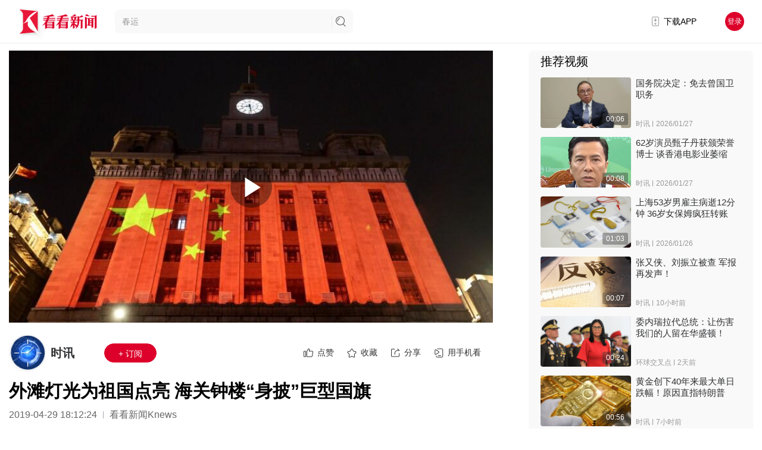

--- FILE ---
content_type: text/html; charset=utf-8
request_url: https://www.kankanews.com/detail/1OwGqBYjvyE?appid=489687
body_size: 36829
content:
<!doctype html>
<html data-n-head-ssr>
  <head >
    <title>外滩灯光为祖国点亮 海关钟楼“身披”巨型国旗_时讯_看看新闻网</title><meta data-n-head="ssr" content="text/html;charset=UTF-8;X-Content-Type-Options=nosniff"><meta data-n-head="ssr" name="renderer" content="webkit"><meta data-n-head="ssr" http-equiv="Content-Type"><meta data-n-head="ssr" name="robots" content="index,follow"><meta data-n-head="ssr" name="googlebot" content="index,follow"><meta data-n-head="ssr" data-hid="Description" name="Description" content="外滩，华灯初上。和平饭店里、滨江步道上、步行街中，露天餐桌前，人们享受着美好生活。悠扬的小提琴声，打破夜的沉静，吸引人们循声而去。昆曲艺术家张军、新闻主播叶蓉、和平饭店爵士乐队、黄浦区劳模代表、春天少年合唱团的少年们……出人意料地闪现在人流如梭的外滩，用不同的方式唱响《我和我的祖国》。外滩成了一片红"><meta data-n-head="ssr" data-hid="Keywords" name="Keywords" content="黄浦快闪"><meta data-n-head="ssr" name="author" content="看看新闻"><meta data-n-head="ssr" name="date" content="2019-04-29 18:12:24"><meta data-n-head="ssr" property="article:published_time" content="2019-04-29 18:12:24"><meta data-n-head="ssr" property="article:author" content="时讯"><meta data-n-head="ssr" name="lastmod" content="2019-04-29 18:12:24"><meta data-n-head="ssr" property="og:type" content="article"><meta data-n-head="ssr" property="og:article:section" content=""><meta data-n-head="ssr" property="og:article:tag" content="黄浦快闪"><meta data-n-head="ssr" property="og:title" content="外滩灯光为祖国点亮 海关钟楼“身披”巨型国旗_时讯_看看新闻网"><meta data-n-head="ssr" property="og:description" content="外滩，华灯初上。和平饭店里、滨江步道上、步行街中，露天餐桌前，人们享受着美好生活。悠扬的小提琴声，打破夜的沉静，吸引人们循声而去。昆曲艺术家张军、新闻主播叶蓉、和平饭店爵士乐队、黄浦区劳模代表、春天少年合唱团的少年们……出人意料地闪现在人流如梭的外滩，用不同的方式唱响《我和我的祖国》。外滩成了一片红"><meta data-n-head="ssr" property="og:image" content="https://p.statickksmg.com/image/2019/04/29/0118dcb47eabfe2189b35c8d28d78764.jpg"><meta data-n-head="ssr" property="og:url" content="https://m.kankanews.com/detail/1OwGqBYjvyE"><meta data-n-head="ssr" property="og:site_name" content="看看新闻"><link data-n-head="ssr" name="process" content="production"><link data-n-head="ssr" rel="icon" type="image/x-icon" href="/favicon.ico"><link data-n-head="ssr" rel="alternate" media="only screen and(max-width: 640px)" href="http://m.kankanews.com/"><link data-n-head="ssr" rel="dns-prefetch" href="https://skin.kankanews.com"><link data-n-head="ssr" rel="dns-prefetch" href="https://p.statickksmg.com/"><link data-n-head="ssr" rel="stylesheet" href="/css/reset.css"><link data-n-head="ssr" rel="stylesheet" href="/css/global.css?v=2.37.1"><link data-n-head="ssr" rel="stylesheet" href="/css/noSupport.css?v=2.37.1"><link data-n-head="ssr" rel="canonical" href="https://m.kankanews.com/detail/1OwGqBYjvyE"><link data-n-head="ssr" rel="stylesheet" href="https://skin.kankanews.com/kknews/xgplayer/xgplayer_3.0.7.min.css"><link data-n-head="ssr" rel="canonical" href="https://m.kankanews.com/detail/1OwGqBYjvyE"><script data-n-head="ssr" src="https://skin.kankanews.com/kknews/js/jquery-3.7.1.min.js"></script><script data-n-head="ssr" src="https://skin.kankanews.com/sensors/sensorsdata.min.js"></script><script data-n-head="ssr" src="/js/toNewMpage.js?v=2.0"></script><script data-n-head="ssr" src="/js/indexScroll.js?v=2.0"></script><script data-n-head="ssr" type="application/ld+json">{
    &quot;@context&quot;: &quot;https://schema.org&quot;,
    &quot;@type&quot;: &quot;NewsArticle&quot;,
    &quot;headline&quot;: &quot;外滩灯光为祖国点亮 海关钟楼“身披”巨型国旗&quot;,
    &quot;author&quot;: {
        &quot;@type&quot;: &quot;Person&quot;,
        &quot;name&quot;: &quot;时讯&quot;
    },
    &quot;datePublished&quot;: &quot;2019-04-29 18:12:24&quot;,
    &quot;dateModified&quot;: &quot;2019-04-29 18:12:24&quot;,
    &quot;description&quot;: &quot;外滩，华灯初上。和平饭店里、滨江步道上、步行街中，露天餐桌前，人们享受着美好生活。悠扬的小提琴声，打破夜的沉静，吸引人们循声而去。昆曲艺术家张军、新闻主播叶蓉、和平饭店爵士乐队、黄浦区劳模代表、春天少年合唱团的少年们……出人意料地闪现在人流如梭的外滩，用不同的方式唱响《我和我的祖国》。外滩成了一片红&quot;,
    &quot;image&quot;: &quot;https://p.statickksmg.com/image/2019/04/29/0118dcb47eabfe2189b35c8d28d78764.jpg&quot;,
    &quot;mainEntityOfPage&quot;: &quot;https://m.kankanews.com/detail/1OwGqBYjvyE&quot;,
    &quot;publisher&quot;: {
        &quot;@type&quot;: &quot;Organization&quot;,
        &quot;name&quot;: &quot;看看新闻网&quot;,
        &quot;logo&quot;: {
            &quot;@type&quot;: &quot;ImageObject&quot;,
            &quot;url&quot;: &quot;https://p.statickksmg.com/avatar/default/share-icon-white.jpg&quot;
        }
    }
}</script><link rel="preload" href="/_knews_nuxt/js/runtime.v2.37.1.js" as="script"><link rel="preload" href="/_knews_nuxt/js/commons/app.v2.37.1.js" as="script"><link rel="preload" href="/_knews_nuxt/js/vendors/app.v2.37.1.js" as="script"><link rel="preload" href="/_knews_nuxt/js/app.v2.37.1.js" as="script"><link rel="preload" href="/_knews_nuxt/js/pages/detail/_id.v2.37.1.js" as="script"><link rel="preload" href="/_knews_nuxt/js/vendors/components/common2-detail-preview-content/components/common2-video-player/pages/content_prev/67523037.v2.37.1.js" as="script"><style data-vue-ssr-id="39a2837a:0 6003b226:0 c4544172:0 58a455cd:0 3a073903:0 cc1d48a6:0 1fe9bd5a:0 6bea48e6:0 d1644d1e:0 04c6e70d:0 3b6616cd:0 819b3b66:0 2ecb078d:0 21c84d95:0 0819a28d:0 00290fc7:0 1ac9042f:0 08c7b2ed:0 7e56e4e3:0 bc547ff0:0 438c270f:0 723a962d:0 11b90ea5:0 4d41fc4c:0 3f2d8f7d:0 5ba9f9c2:0 1e6bcdf6:0 5c44164e:0 4215ada7:0 13d04f1e:0">.el-button-group>.el-button.is-active,.el-button-group>.el-button.is-disabled,.el-button-group>.el-button:not(.is-disabled):active,.el-button-group>.el-button:not(.is-disabled):focus,.el-button-group>.el-button:not(.is-disabled):hover{z-index:1}.el-button,.el-input__inner{-webkit-appearance:none;outline:0}.el-message-box,.el-popup-parent--hidden{overflow:hidden}.v-modal-enter{-webkit-animation:v-modal-in .2s ease;animation:v-modal-in .2s ease}.v-modal-leave{-webkit-animation:v-modal-out .2s ease forwards;animation:v-modal-out .2s ease forwards}@-webkit-keyframes v-modal-in{0%{opacity:0}}@keyframes v-modal-in{0%{opacity:0}}@-webkit-keyframes v-modal-out{to{opacity:0}}@keyframes v-modal-out{to{opacity:0}}.v-modal{position:fixed;left:0;top:0;width:100%;height:100%;opacity:.5;background:#000}.el-button{display:inline-block;line-height:1;white-space:nowrap;cursor:pointer;background:#fff;border:1px solid #dcdfe6;color:#606266;text-align:center;box-sizing:border-box;margin:0;transition:.1s;font-weight:500;-moz-user-select:none;-webkit-user-select:none;-ms-user-select:none;padding:12px 20px;font-size:14px;border-radius:4px}.el-button+.el-button{margin-left:10px}.el-button:focus,.el-button:hover{color:#409eff;border-color:#c6e2ff;background-color:#ecf5ff}.el-button:active{color:#3a8ee6;border-color:#3a8ee6;outline:0}.el-button::-moz-focus-inner{border:0}.el-button [class*=el-icon-]+span{margin-left:5px}.el-button.is-plain:focus,.el-button.is-plain:hover{background:#fff;border-color:#409eff;color:#409eff}.el-button.is-active,.el-button.is-plain:active{color:#3a8ee6;border-color:#3a8ee6}.el-button.is-plain:active{background:#fff;outline:0}.el-button.is-disabled,.el-button.is-disabled:focus,.el-button.is-disabled:hover{color:#c0c4cc;cursor:not-allowed;background-image:none;background-color:#fff;border-color:#ebeef5}.el-button.is-disabled.el-button--text{background-color:transparent}.el-button.is-disabled.is-plain,.el-button.is-disabled.is-plain:focus,.el-button.is-disabled.is-plain:hover{background-color:#fff;border-color:#ebeef5;color:#c0c4cc}.el-button.is-loading{position:relative;pointer-events:none}.el-button.is-loading:before{pointer-events:none;content:"";position:absolute;left:-1px;top:-1px;right:-1px;bottom:-1px;border-radius:inherit;background-color:hsla(0,0%,100%,.35)}.el-button.is-round{border-radius:20px;padding:12px 23px}.el-button.is-circle{border-radius:50%;padding:12px}.el-button--primary{color:#fff;background-color:#409eff;border-color:#409eff}.el-button--primary:focus,.el-button--primary:hover{background:#66b1ff;border-color:#66b1ff;color:#fff}.el-button--primary.is-active,.el-button--primary:active{background:#3a8ee6;border-color:#3a8ee6;color:#fff}.el-button--primary:active{outline:0}.el-button--primary.is-disabled,.el-button--primary.is-disabled:active,.el-button--primary.is-disabled:focus,.el-button--primary.is-disabled:hover{color:#fff;background-color:#a0cfff;border-color:#a0cfff}.el-button--primary.is-plain{color:#409eff;background:#ecf5ff;border-color:#b3d8ff}.el-button--primary.is-plain:focus,.el-button--primary.is-plain:hover{background:#409eff;border-color:#409eff;color:#fff}.el-button--primary.is-plain:active{background:#3a8ee6;border-color:#3a8ee6;color:#fff;outline:0}.el-button--primary.is-plain.is-disabled,.el-button--primary.is-plain.is-disabled:active,.el-button--primary.is-plain.is-disabled:focus,.el-button--primary.is-plain.is-disabled:hover{color:#8cc5ff;background-color:#ecf5ff;border-color:#d9ecff}.el-button--success{color:#fff;background-color:#67c23a;border-color:#67c23a}.el-button--success:focus,.el-button--success:hover{background:#85ce61;border-color:#85ce61;color:#fff}.el-button--success.is-active,.el-button--success:active{background:#5daf34;border-color:#5daf34;color:#fff}.el-button--success:active{outline:0}.el-button--success.is-disabled,.el-button--success.is-disabled:active,.el-button--success.is-disabled:focus,.el-button--success.is-disabled:hover{color:#fff;background-color:#b3e19d;border-color:#b3e19d}.el-button--success.is-plain{color:#67c23a;background:#f0f9eb;border-color:#c2e7b0}.el-button--success.is-plain:focus,.el-button--success.is-plain:hover{background:#67c23a;border-color:#67c23a;color:#fff}.el-button--success.is-plain:active{background:#5daf34;border-color:#5daf34;color:#fff;outline:0}.el-button--success.is-plain.is-disabled,.el-button--success.is-plain.is-disabled:active,.el-button--success.is-plain.is-disabled:focus,.el-button--success.is-plain.is-disabled:hover{color:#a4da89;background-color:#f0f9eb;border-color:#e1f3d8}.el-button--warning{color:#fff;background-color:#e6a23c;border-color:#e6a23c}.el-button--warning:focus,.el-button--warning:hover{background:#ebb563;border-color:#ebb563;color:#fff}.el-button--warning.is-active,.el-button--warning:active{background:#cf9236;border-color:#cf9236;color:#fff}.el-button--warning:active{outline:0}.el-button--warning.is-disabled,.el-button--warning.is-disabled:active,.el-button--warning.is-disabled:focus,.el-button--warning.is-disabled:hover{color:#fff;background-color:#f3d19e;border-color:#f3d19e}.el-button--warning.is-plain{color:#e6a23c;background:#fdf6ec;border-color:#f5dab1}.el-button--warning.is-plain:focus,.el-button--warning.is-plain:hover{background:#e6a23c;border-color:#e6a23c;color:#fff}.el-button--warning.is-plain:active{background:#cf9236;border-color:#cf9236;color:#fff;outline:0}.el-button--warning.is-plain.is-disabled,.el-button--warning.is-plain.is-disabled:active,.el-button--warning.is-plain.is-disabled:focus,.el-button--warning.is-plain.is-disabled:hover{color:#f0c78a;background-color:#fdf6ec;border-color:#faecd8}.el-button--danger{color:#fff;background-color:#f56c6c;border-color:#f56c6c}.el-button--danger:focus,.el-button--danger:hover{background:#f78989;border-color:#f78989;color:#fff}.el-button--danger.is-active,.el-button--danger:active{background:#dd6161;border-color:#dd6161;color:#fff}.el-button--danger:active{outline:0}.el-button--danger.is-disabled,.el-button--danger.is-disabled:active,.el-button--danger.is-disabled:focus,.el-button--danger.is-disabled:hover{color:#fff;background-color:#fab6b6;border-color:#fab6b6}.el-button--danger.is-plain{color:#f56c6c;background:#fef0f0;border-color:#fbc4c4}.el-button--danger.is-plain:focus,.el-button--danger.is-plain:hover{background:#f56c6c;border-color:#f56c6c;color:#fff}.el-button--danger.is-plain:active{background:#dd6161;border-color:#dd6161;color:#fff;outline:0}.el-button--danger.is-plain.is-disabled,.el-button--danger.is-plain.is-disabled:active,.el-button--danger.is-plain.is-disabled:focus,.el-button--danger.is-plain.is-disabled:hover{color:#f9a7a7;background-color:#fef0f0;border-color:#fde2e2}.el-button--info{color:#fff;background-color:#909399;border-color:#909399}.el-button--info:focus,.el-button--info:hover{background:#a6a9ad;border-color:#a6a9ad;color:#fff}.el-button--info.is-active,.el-button--info:active{background:#82848a;border-color:#82848a;color:#fff}.el-button--info:active{outline:0}.el-button--info.is-disabled,.el-button--info.is-disabled:active,.el-button--info.is-disabled:focus,.el-button--info.is-disabled:hover{color:#fff;background-color:#c8c9cc;border-color:#c8c9cc}.el-button--info.is-plain{color:#909399;background:#f4f4f5;border-color:#d3d4d6}.el-button--info.is-plain:focus,.el-button--info.is-plain:hover{background:#909399;border-color:#909399;color:#fff}.el-button--info.is-plain:active{background:#82848a;border-color:#82848a;color:#fff;outline:0}.el-button--info.is-plain.is-disabled,.el-button--info.is-plain.is-disabled:active,.el-button--info.is-plain.is-disabled:focus,.el-button--info.is-plain.is-disabled:hover{color:#bcbec2;background-color:#f4f4f5;border-color:#e9e9eb}.el-button--text,.el-button--text.is-disabled,.el-button--text.is-disabled:focus,.el-button--text.is-disabled:hover,.el-button--text:active{border-color:transparent}.el-button--medium{padding:10px 20px;font-size:14px;border-radius:4px}.el-button--mini,.el-button--small{font-size:12px;border-radius:3px}.el-button--medium.is-round{padding:10px 20px}.el-button--medium.is-circle{padding:10px}.el-button--small,.el-button--small.is-round{padding:9px 15px}.el-button--small.is-circle{padding:9px}.el-button--mini,.el-button--mini.is-round{padding:7px 15px}.el-button--mini.is-circle{padding:7px}.el-button--text{color:#409eff;background:0 0;padding-left:0;padding-right:0}.el-button--text:focus,.el-button--text:hover{color:#66b1ff;border-color:transparent;background-color:transparent}.el-button--text:active{color:#3a8ee6;background-color:transparent}.el-button-group{display:inline-block;vertical-align:middle}.el-button-group:after,.el-button-group:before{display:table;content:""}.el-button-group:after{clear:both}.el-button-group>.el-button{float:left;position:relative}.el-button-group>.el-button+.el-button{margin-left:0}.el-button-group>.el-button:first-child{border-top-right-radius:0;border-bottom-right-radius:0}.el-button-group>.el-button:last-child{border-top-left-radius:0;border-bottom-left-radius:0}.el-button-group>.el-button:first-child:last-child{border-radius:4px}.el-button-group>.el-button:first-child:last-child.is-round{border-radius:20px}.el-button-group>.el-button:first-child:last-child.is-circle{border-radius:50%}.el-button-group>.el-button:not(:first-child):not(:last-child){border-radius:0}.el-button-group>.el-button:not(:last-child){margin-right:-1px}.el-button-group>.el-dropdown>.el-button{border-top-left-radius:0;border-bottom-left-radius:0;border-left-color:hsla(0,0%,100%,.5)}.el-button-group .el-button--primary:first-child{border-right-color:hsla(0,0%,100%,.5)}.el-button-group .el-button--primary:last-child{border-left-color:hsla(0,0%,100%,.5)}.el-button-group .el-button--primary:not(:first-child):not(:last-child){border-left-color:hsla(0,0%,100%,.5);border-right-color:hsla(0,0%,100%,.5)}.el-button-group .el-button--success:first-child{border-right-color:hsla(0,0%,100%,.5)}.el-button-group .el-button--success:last-child{border-left-color:hsla(0,0%,100%,.5)}.el-button-group .el-button--success:not(:first-child):not(:last-child){border-left-color:hsla(0,0%,100%,.5);border-right-color:hsla(0,0%,100%,.5)}.el-button-group .el-button--warning:first-child{border-right-color:hsla(0,0%,100%,.5)}.el-button-group .el-button--warning:last-child{border-left-color:hsla(0,0%,100%,.5)}.el-button-group .el-button--warning:not(:first-child):not(:last-child){border-left-color:hsla(0,0%,100%,.5);border-right-color:hsla(0,0%,100%,.5)}.el-button-group .el-button--danger:first-child{border-right-color:hsla(0,0%,100%,.5)}.el-button-group .el-button--danger:last-child{border-left-color:hsla(0,0%,100%,.5)}.el-button-group .el-button--danger:not(:first-child):not(:last-child){border-left-color:hsla(0,0%,100%,.5);border-right-color:hsla(0,0%,100%,.5)}.el-button-group .el-button--info:first-child{border-right-color:hsla(0,0%,100%,.5)}.el-button-group .el-button--info:last-child{border-left-color:hsla(0,0%,100%,.5)}.el-button-group .el-button--info:not(:first-child):not(:last-child){border-left-color:hsla(0,0%,100%,.5);border-right-color:hsla(0,0%,100%,.5)}.el-textarea{position:relative;display:inline-block;width:100%;vertical-align:bottom;font-size:14px}.el-textarea__inner{display:block;resize:vertical;padding:5px 15px;line-height:1.5;box-sizing:border-box;width:100%;font-size:inherit;color:#606266;background-color:#fff;background-image:none;border:1px solid #dcdfe6;border-radius:4px;transition:border-color .2s cubic-bezier(.645,.045,.355,1)}.el-textarea__inner:-ms-input-placeholder{color:#c0c4cc}.el-textarea__inner::-moz-placeholder{color:#c0c4cc}.el-textarea__inner::placeholder{color:#c0c4cc}.el-textarea__inner:hover{border-color:#c0c4cc}.el-textarea__inner:focus{outline:0;border-color:#409eff}.el-textarea .el-input__count{color:#909399;background:#fff;position:absolute;font-size:12px;bottom:5px;right:10px}.el-textarea.is-disabled .el-textarea__inner{background-color:#f5f7fa;border-color:#e4e7ed;color:#c0c4cc;cursor:not-allowed}.el-textarea.is-disabled .el-textarea__inner:-ms-input-placeholder{color:#c0c4cc}.el-textarea.is-disabled .el-textarea__inner::-moz-placeholder{color:#c0c4cc}.el-textarea.is-disabled .el-textarea__inner::placeholder{color:#c0c4cc}.el-textarea.is-exceed .el-textarea__inner{border-color:#f56c6c}.el-textarea.is-exceed .el-input__count{color:#f56c6c}.el-input{position:relative;font-size:14px;display:inline-block;width:100%}.el-input::-webkit-scrollbar{z-index:11;width:6px}.el-input::-webkit-scrollbar:horizontal{height:6px}.el-input::-webkit-scrollbar-thumb{border-radius:5px;width:6px;background:#b4bccc}.el-input::-webkit-scrollbar-corner,.el-input::-webkit-scrollbar-track{background:#fff}.el-input::-webkit-scrollbar-track-piece{background:#fff;width:6px}.el-input .el-input__clear{color:#c0c4cc;font-size:14px;cursor:pointer;transition:color .2s cubic-bezier(.645,.045,.355,1)}.el-input .el-input__clear:hover{color:#909399}.el-input .el-input__count{height:100%;display:inline-flex;align-items:center;color:#909399;font-size:12px}.el-input .el-input__count .el-input__count-inner{background:#fff;line-height:normal;display:inline-block;padding:0 5px}.el-input__inner{background-color:#fff;background-image:none;border-radius:4px;border:1px solid #dcdfe6;box-sizing:border-box;color:#606266;display:inline-block;font-size:inherit;height:40px;line-height:40px;padding:0 15px;transition:border-color .2s cubic-bezier(.645,.045,.355,1);width:100%}.el-input__prefix,.el-input__suffix{position:absolute;-webkit-transition:all .3s;text-align:center;height:100%;color:#c0c4cc;top:0}.el-input__inner::-ms-reveal{display:none}.el-input__inner:-ms-input-placeholder{color:#c0c4cc}.el-input__inner::-moz-placeholder{color:#c0c4cc}.el-input__inner::placeholder{color:#c0c4cc}.el-input__inner:hover{border-color:#c0c4cc}.el-input.is-active .el-input__inner,.el-input__inner:focus{border-color:#409eff;outline:0}.el-input__suffix{right:5px;transition:all .3s;pointer-events:none}.el-input__suffix-inner{pointer-events:all}.el-input__prefix{left:5px;transition:all .3s}.el-input__icon{height:100%;width:25px;text-align:center;transition:all .3s;line-height:40px}.el-input__icon:after{content:"";height:100%;width:0;display:inline-block;vertical-align:middle}.el-input__validateIcon{pointer-events:none}.el-input.is-disabled .el-input__inner{background-color:#f5f7fa;border-color:#e4e7ed;color:#c0c4cc;cursor:not-allowed}.el-input.is-disabled .el-input__inner:-ms-input-placeholder{color:#c0c4cc}.el-input.is-disabled .el-input__inner::-moz-placeholder{color:#c0c4cc}.el-input.is-disabled .el-input__inner::placeholder{color:#c0c4cc}.el-input.is-disabled .el-input__icon{cursor:not-allowed}.el-input.is-exceed .el-input__inner{border-color:#f56c6c}.el-input.is-exceed .el-input__suffix .el-input__count{color:#f56c6c}.el-input--suffix .el-input__inner{padding-right:30px}.el-input--prefix .el-input__inner{padding-left:30px}.el-input--medium{font-size:14px}.el-input--medium .el-input__inner{height:36px;line-height:36px}.el-input--medium .el-input__icon{line-height:36px}.el-input--small{font-size:13px}.el-input--small .el-input__inner{height:32px;line-height:32px}.el-input--small .el-input__icon{line-height:32px}.el-input--mini{font-size:12px}.el-input--mini .el-input__inner{height:28px;line-height:28px}.el-input--mini .el-input__icon{line-height:28px}.el-input-group{line-height:normal;display:inline-table;width:100%;border-collapse:separate;border-spacing:0}.el-input-group>.el-input__inner{vertical-align:middle;display:table-cell}.el-input-group__append,.el-input-group__prepend{background-color:#f5f7fa;color:#909399;vertical-align:middle;display:table-cell;position:relative;border:1px solid #dcdfe6;border-radius:4px;padding:0 20px;width:1px;white-space:nowrap}.el-input-group--prepend .el-input__inner,.el-input-group__append{border-top-left-radius:0;border-bottom-left-radius:0}.el-input-group--append .el-input__inner,.el-input-group__prepend{border-top-right-radius:0;border-bottom-right-radius:0}.el-input-group__append:focus,.el-input-group__prepend:focus{outline:0}.el-input-group__append .el-button,.el-input-group__append .el-select,.el-input-group__prepend .el-button,.el-input-group__prepend .el-select{display:inline-block;margin:-10px -20px}.el-input-group__append button.el-button,.el-input-group__append div.el-select .el-input__inner,.el-input-group__append div.el-select:hover .el-input__inner,.el-input-group__prepend button.el-button,.el-input-group__prepend div.el-select .el-input__inner,.el-input-group__prepend div.el-select:hover .el-input__inner{border-color:transparent;background-color:transparent;color:inherit;border-top:0;border-bottom:0}.el-input-group__append .el-button,.el-input-group__append .el-input,.el-input-group__prepend .el-button,.el-input-group__prepend .el-input{font-size:inherit}.el-input-group__prepend{border-right:0}.el-input-group__append{border-left:0}.el-input-group--append .el-select .el-input.is-focus .el-input__inner,.el-input-group--prepend .el-select .el-input.is-focus .el-input__inner{border-color:transparent}.el-input__inner::-ms-clear{display:none;width:0;height:0}.el-message-box{display:inline-block;width:420px;padding-bottom:10px;vertical-align:middle;background-color:#fff;border-radius:4px;border:1px solid #ebeef5;font-size:18px;box-shadow:0 2px 12px 0 rgba(0,0,0,.1);text-align:left;-webkit-backface-visibility:hidden;backface-visibility:hidden}.el-message-box__wrapper{position:fixed;top:0;bottom:0;left:0;right:0;text-align:center}.el-message-box__wrapper:after{content:"";display:inline-block;height:100%;width:0;vertical-align:middle}.el-message-box__header{position:relative;padding:15px 15px 10px}.el-message-box__title{padding-left:0;margin-bottom:0;font-size:18px;line-height:1;color:#303133}.el-message-box__headerbtn{position:absolute;top:15px;right:15px;padding:0;border:none;outline:0;background:0 0;font-size:16px;cursor:pointer}.el-message-box__headerbtn .el-message-box__close{color:#909399}.el-message-box__headerbtn:focus .el-message-box__close,.el-message-box__headerbtn:hover .el-message-box__close{color:#409eff}.el-message-box__content{padding:10px 15px;color:#606266;font-size:14px}.el-message-box__container{position:relative}.el-message-box__input{padding-top:15px}.el-message-box__input input.invalid,.el-message-box__input input.invalid:focus{border-color:#f56c6c}.el-message-box__status{position:absolute;top:50%;transform:translateY(-50%);font-size:24px!important}.el-message-box__status:before{padding-left:1px}.el-message-box__status+.el-message-box__message{padding-left:36px;padding-right:12px}.el-message-box__status.el-icon-success{color:#67c23a}.el-message-box__status.el-icon-info{color:#909399}.el-message-box__status.el-icon-warning{color:#e6a23c}.el-message-box__status.el-icon-error{color:#f56c6c}.el-message-box__message{margin:0}.el-message-box__message p{margin:0;line-height:24px}.el-message-box__errormsg{color:#f56c6c;font-size:12px;min-height:18px;margin-top:2px}.el-message-box__btns{padding:5px 15px 0;text-align:right}.el-message-box__btns button:nth-child(2){margin-left:10px}.el-message-box__btns-reverse{flex-direction:row-reverse}.el-message-box--center{padding-bottom:30px}.el-message-box--center .el-message-box__header{padding-top:30px}.el-message-box--center .el-message-box__title{position:relative;display:flex;align-items:center;justify-content:center}.el-message-box--center .el-message-box__status{position:relative;top:auto;padding-right:5px;text-align:center;transform:translateY(-1px)}.el-message-box--center .el-message-box__message{margin-left:0}.el-message-box--center .el-message-box__btns,.el-message-box--center .el-message-box__content{text-align:center}.el-message-box--center .el-message-box__content{padding-left:27px;padding-right:27px}.msgbox-fade-enter-active{-webkit-animation:msgbox-fade-in .3s;animation:msgbox-fade-in .3s}.msgbox-fade-leave-active{-webkit-animation:msgbox-fade-out .3s;animation:msgbox-fade-out .3s}@-webkit-keyframes msgbox-fade-in{0%{transform:translate3d(0,-20px,0);opacity:0}to{transform:translateZ(0);opacity:1}}@keyframes msgbox-fade-in{0%{transform:translate3d(0,-20px,0);opacity:0}to{transform:translateZ(0);opacity:1}}@-webkit-keyframes msgbox-fade-out{0%{transform:translateZ(0);opacity:1}to{transform:translate3d(0,-20px,0);opacity:0}}@keyframes msgbox-fade-out{0%{transform:translateZ(0);opacity:1}to{transform:translate3d(0,-20px,0);opacity:0}}
.el-fade-in-enter,.el-fade-in-leave-active,.el-fade-in-linear-enter,.el-fade-in-linear-leave,.el-fade-in-linear-leave-active,.fade-in-linear-enter,.fade-in-linear-leave,.fade-in-linear-leave-active{opacity:0}.el-fade-in-linear-enter-active,.el-fade-in-linear-leave-active,.fade-in-linear-enter-active,.fade-in-linear-leave-active{transition:opacity .2s linear}.el-fade-in-enter-active,.el-fade-in-leave-active,.el-zoom-in-center-enter-active,.el-zoom-in-center-leave-active{transition:all .3s cubic-bezier(.55,0,.1,1)}.el-zoom-in-center-enter,.el-zoom-in-center-leave-active{opacity:0;transform:scaleX(0)}.el-zoom-in-top-enter-active,.el-zoom-in-top-leave-active{opacity:1;transform:scaleY(1);transition:transform .3s cubic-bezier(.23,1,.32,1),opacity .3s cubic-bezier(.23,1,.32,1);transform-origin:center top}.el-zoom-in-top-enter,.el-zoom-in-top-leave-active{opacity:0;transform:scaleY(0)}.el-zoom-in-bottom-enter-active,.el-zoom-in-bottom-leave-active{opacity:1;transform:scaleY(1);transition:transform .3s cubic-bezier(.23,1,.32,1),opacity .3s cubic-bezier(.23,1,.32,1);transform-origin:center bottom}.el-zoom-in-bottom-enter,.el-zoom-in-bottom-leave-active{opacity:0;transform:scaleY(0)}.el-zoom-in-left-enter-active,.el-zoom-in-left-leave-active{opacity:1;transform:scale(1);transition:transform .3s cubic-bezier(.23,1,.32,1),opacity .3s cubic-bezier(.23,1,.32,1);transform-origin:top left}.el-zoom-in-left-enter,.el-zoom-in-left-leave-active{opacity:0;transform:scale(.45)}.collapse-transition{transition:height .3s ease-in-out,padding-top .3s ease-in-out,padding-bottom .3s ease-in-out}.horizontal-collapse-transition{transition:width .3s ease-in-out,padding-left .3s ease-in-out,padding-right .3s ease-in-out}.el-list-enter-active,.el-list-leave-active{transition:all 1s}.el-list-enter,.el-list-leave-active{opacity:0;transform:translateY(-30px)}.el-opacity-transition{transition:opacity .3s cubic-bezier(.55,0,.1,1)}@font-face{font-family:element-icons;src:url(/_knews_nuxt/fonts/element-icons.313f7da.woff) format("woff"),url(/_knews_nuxt/fonts/element-icons.4520188.ttf) format("truetype");font-weight:400;font-display:"auto";font-style:normal}[class*=" el-icon-"],[class^=el-icon-]{font-family:element-icons!important;speak:none;font-style:normal;font-weight:400;font-feature-settings:normal;font-variant:normal;text-transform:none;line-height:1;vertical-align:baseline;display:inline-block;-webkit-font-smoothing:antialiased;-moz-osx-font-smoothing:grayscale}.el-icon-ice-cream-round:before{content:"\e6a0"}.el-icon-ice-cream-square:before{content:"\e6a3"}.el-icon-lollipop:before{content:"\e6a4"}.el-icon-potato-strips:before{content:"\e6a5"}.el-icon-milk-tea:before{content:"\e6a6"}.el-icon-ice-drink:before{content:"\e6a7"}.el-icon-ice-tea:before{content:"\e6a9"}.el-icon-coffee:before{content:"\e6aa"}.el-icon-orange:before{content:"\e6ab"}.el-icon-pear:before{content:"\e6ac"}.el-icon-apple:before{content:"\e6ad"}.el-icon-cherry:before{content:"\e6ae"}.el-icon-watermelon:before{content:"\e6af"}.el-icon-grape:before{content:"\e6b0"}.el-icon-refrigerator:before{content:"\e6b1"}.el-icon-goblet-square-full:before{content:"\e6b2"}.el-icon-goblet-square:before{content:"\e6b3"}.el-icon-goblet-full:before{content:"\e6b4"}.el-icon-goblet:before{content:"\e6b5"}.el-icon-cold-drink:before{content:"\e6b6"}.el-icon-coffee-cup:before{content:"\e6b8"}.el-icon-water-cup:before{content:"\e6b9"}.el-icon-hot-water:before{content:"\e6ba"}.el-icon-ice-cream:before{content:"\e6bb"}.el-icon-dessert:before{content:"\e6bc"}.el-icon-sugar:before{content:"\e6bd"}.el-icon-tableware:before{content:"\e6be"}.el-icon-burger:before{content:"\e6bf"}.el-icon-knife-fork:before{content:"\e6c1"}.el-icon-fork-spoon:before{content:"\e6c2"}.el-icon-chicken:before{content:"\e6c3"}.el-icon-food:before{content:"\e6c4"}.el-icon-dish-1:before{content:"\e6c5"}.el-icon-dish:before{content:"\e6c6"}.el-icon-moon-night:before{content:"\e6ee"}.el-icon-moon:before{content:"\e6f0"}.el-icon-cloudy-and-sunny:before{content:"\e6f1"}.el-icon-partly-cloudy:before{content:"\e6f2"}.el-icon-cloudy:before{content:"\e6f3"}.el-icon-sunny:before{content:"\e6f6"}.el-icon-sunset:before{content:"\e6f7"}.el-icon-sunrise-1:before{content:"\e6f8"}.el-icon-sunrise:before{content:"\e6f9"}.el-icon-heavy-rain:before{content:"\e6fa"}.el-icon-lightning:before{content:"\e6fb"}.el-icon-light-rain:before{content:"\e6fc"}.el-icon-wind-power:before{content:"\e6fd"}.el-icon-baseball:before{content:"\e712"}.el-icon-soccer:before{content:"\e713"}.el-icon-football:before{content:"\e715"}.el-icon-basketball:before{content:"\e716"}.el-icon-ship:before{content:"\e73f"}.el-icon-truck:before{content:"\e740"}.el-icon-bicycle:before{content:"\e741"}.el-icon-mobile-phone:before{content:"\e6d3"}.el-icon-service:before{content:"\e6d4"}.el-icon-key:before{content:"\e6e2"}.el-icon-unlock:before{content:"\e6e4"}.el-icon-lock:before{content:"\e6e5"}.el-icon-watch:before{content:"\e6fe"}.el-icon-watch-1:before{content:"\e6ff"}.el-icon-timer:before{content:"\e702"}.el-icon-alarm-clock:before{content:"\e703"}.el-icon-map-location:before{content:"\e704"}.el-icon-delete-location:before{content:"\e705"}.el-icon-add-location:before{content:"\e706"}.el-icon-location-information:before{content:"\e707"}.el-icon-location-outline:before{content:"\e708"}.el-icon-location:before{content:"\e79e"}.el-icon-place:before{content:"\e709"}.el-icon-discover:before{content:"\e70a"}.el-icon-first-aid-kit:before{content:"\e70b"}.el-icon-trophy-1:before{content:"\e70c"}.el-icon-trophy:before{content:"\e70d"}.el-icon-medal:before{content:"\e70e"}.el-icon-medal-1:before{content:"\e70f"}.el-icon-stopwatch:before{content:"\e710"}.el-icon-mic:before{content:"\e711"}.el-icon-copy-document:before{content:"\e718"}.el-icon-full-screen:before{content:"\e719"}.el-icon-switch-button:before{content:"\e71b"}.el-icon-aim:before{content:"\e71c"}.el-icon-crop:before{content:"\e71d"}.el-icon-odometer:before{content:"\e71e"}.el-icon-time:before{content:"\e71f"}.el-icon-bangzhu:before{content:"\e724"}.el-icon-close-notification:before{content:"\e726"}.el-icon-microphone:before{content:"\e727"}.el-icon-turn-off-microphone:before{content:"\e728"}.el-icon-position:before{content:"\e729"}.el-icon-postcard:before{content:"\e72a"}.el-icon-message:before{content:"\e72b"}.el-icon-chat-line-square:before{content:"\e72d"}.el-icon-chat-dot-square:before{content:"\e72e"}.el-icon-chat-dot-round:before{content:"\e72f"}.el-icon-chat-square:before{content:"\e730"}.el-icon-chat-line-round:before{content:"\e731"}.el-icon-chat-round:before{content:"\e732"}.el-icon-set-up:before{content:"\e733"}.el-icon-turn-off:before{content:"\e734"}.el-icon-open:before{content:"\e735"}.el-icon-connection:before{content:"\e736"}.el-icon-link:before{content:"\e737"}.el-icon-cpu:before{content:"\e738"}.el-icon-thumb:before{content:"\e739"}.el-icon-female:before{content:"\e73a"}.el-icon-male:before{content:"\e73b"}.el-icon-guide:before{content:"\e73c"}.el-icon-news:before{content:"\e73e"}.el-icon-price-tag:before{content:"\e744"}.el-icon-discount:before{content:"\e745"}.el-icon-wallet:before{content:"\e747"}.el-icon-coin:before{content:"\e748"}.el-icon-money:before{content:"\e749"}.el-icon-bank-card:before{content:"\e74a"}.el-icon-box:before{content:"\e74b"}.el-icon-present:before{content:"\e74c"}.el-icon-sell:before{content:"\e6d5"}.el-icon-sold-out:before{content:"\e6d6"}.el-icon-shopping-bag-2:before{content:"\e74d"}.el-icon-shopping-bag-1:before{content:"\e74e"}.el-icon-shopping-cart-2:before{content:"\e74f"}.el-icon-shopping-cart-1:before{content:"\e750"}.el-icon-shopping-cart-full:before{content:"\e751"}.el-icon-smoking:before{content:"\e752"}.el-icon-no-smoking:before{content:"\e753"}.el-icon-house:before{content:"\e754"}.el-icon-table-lamp:before{content:"\e755"}.el-icon-school:before{content:"\e756"}.el-icon-office-building:before{content:"\e757"}.el-icon-toilet-paper:before{content:"\e758"}.el-icon-notebook-2:before{content:"\e759"}.el-icon-notebook-1:before{content:"\e75a"}.el-icon-files:before{content:"\e75b"}.el-icon-collection:before{content:"\e75c"}.el-icon-receiving:before{content:"\e75d"}.el-icon-suitcase-1:before{content:"\e760"}.el-icon-suitcase:before{content:"\e761"}.el-icon-film:before{content:"\e763"}.el-icon-collection-tag:before{content:"\e765"}.el-icon-data-analysis:before{content:"\e766"}.el-icon-pie-chart:before{content:"\e767"}.el-icon-data-board:before{content:"\e768"}.el-icon-data-line:before{content:"\e76d"}.el-icon-reading:before{content:"\e769"}.el-icon-magic-stick:before{content:"\e76a"}.el-icon-coordinate:before{content:"\e76b"}.el-icon-mouse:before{content:"\e76c"}.el-icon-brush:before{content:"\e76e"}.el-icon-headset:before{content:"\e76f"}.el-icon-umbrella:before{content:"\e770"}.el-icon-scissors:before{content:"\e771"}.el-icon-mobile:before{content:"\e773"}.el-icon-attract:before{content:"\e774"}.el-icon-monitor:before{content:"\e775"}.el-icon-search:before{content:"\e778"}.el-icon-takeaway-box:before{content:"\e77a"}.el-icon-paperclip:before{content:"\e77d"}.el-icon-printer:before{content:"\e77e"}.el-icon-document-add:before{content:"\e782"}.el-icon-document:before{content:"\e785"}.el-icon-document-checked:before{content:"\e786"}.el-icon-document-copy:before{content:"\e787"}.el-icon-document-delete:before{content:"\e788"}.el-icon-document-remove:before{content:"\e789"}.el-icon-tickets:before{content:"\e78b"}.el-icon-folder-checked:before{content:"\e77f"}.el-icon-folder-delete:before{content:"\e780"}.el-icon-folder-remove:before{content:"\e781"}.el-icon-folder-add:before{content:"\e783"}.el-icon-folder-opened:before{content:"\e784"}.el-icon-folder:before{content:"\e78a"}.el-icon-edit-outline:before{content:"\e764"}.el-icon-edit:before{content:"\e78c"}.el-icon-date:before{content:"\e78e"}.el-icon-c-scale-to-original:before{content:"\e7c6"}.el-icon-view:before{content:"\e6ce"}.el-icon-loading:before{content:"\e6cf"}.el-icon-rank:before{content:"\e6d1"}.el-icon-sort-down:before{content:"\e7c4"}.el-icon-sort-up:before{content:"\e7c5"}.el-icon-sort:before{content:"\e6d2"}.el-icon-finished:before{content:"\e6cd"}.el-icon-refresh-left:before{content:"\e6c7"}.el-icon-refresh-right:before{content:"\e6c8"}.el-icon-refresh:before{content:"\e6d0"}.el-icon-video-play:before{content:"\e7c0"}.el-icon-video-pause:before{content:"\e7c1"}.el-icon-d-arrow-right:before{content:"\e6dc"}.el-icon-d-arrow-left:before{content:"\e6dd"}.el-icon-arrow-up:before{content:"\e6e1"}.el-icon-arrow-down:before{content:"\e6df"}.el-icon-arrow-right:before{content:"\e6e0"}.el-icon-arrow-left:before{content:"\e6de"}.el-icon-top-right:before{content:"\e6e7"}.el-icon-top-left:before{content:"\e6e8"}.el-icon-top:before{content:"\e6e6"}.el-icon-bottom:before{content:"\e6eb"}.el-icon-right:before{content:"\e6e9"}.el-icon-back:before{content:"\e6ea"}.el-icon-bottom-right:before{content:"\e6ec"}.el-icon-bottom-left:before{content:"\e6ed"}.el-icon-caret-top:before{content:"\e78f"}.el-icon-caret-bottom:before{content:"\e790"}.el-icon-caret-right:before{content:"\e791"}.el-icon-caret-left:before{content:"\e792"}.el-icon-d-caret:before{content:"\e79a"}.el-icon-share:before{content:"\e793"}.el-icon-menu:before{content:"\e798"}.el-icon-s-grid:before{content:"\e7a6"}.el-icon-s-check:before{content:"\e7a7"}.el-icon-s-data:before{content:"\e7a8"}.el-icon-s-opportunity:before{content:"\e7aa"}.el-icon-s-custom:before{content:"\e7ab"}.el-icon-s-claim:before{content:"\e7ad"}.el-icon-s-finance:before{content:"\e7ae"}.el-icon-s-comment:before{content:"\e7af"}.el-icon-s-flag:before{content:"\e7b0"}.el-icon-s-marketing:before{content:"\e7b1"}.el-icon-s-shop:before{content:"\e7b4"}.el-icon-s-open:before{content:"\e7b5"}.el-icon-s-management:before{content:"\e7b6"}.el-icon-s-ticket:before{content:"\e7b7"}.el-icon-s-release:before{content:"\e7b8"}.el-icon-s-home:before{content:"\e7b9"}.el-icon-s-promotion:before{content:"\e7ba"}.el-icon-s-operation:before{content:"\e7bb"}.el-icon-s-unfold:before{content:"\e7bc"}.el-icon-s-fold:before{content:"\e7a9"}.el-icon-s-platform:before{content:"\e7bd"}.el-icon-s-order:before{content:"\e7be"}.el-icon-s-cooperation:before{content:"\e7bf"}.el-icon-bell:before{content:"\e725"}.el-icon-message-solid:before{content:"\e799"}.el-icon-video-camera:before{content:"\e772"}.el-icon-video-camera-solid:before{content:"\e796"}.el-icon-camera:before{content:"\e779"}.el-icon-camera-solid:before{content:"\e79b"}.el-icon-download:before{content:"\e77c"}.el-icon-upload2:before{content:"\e77b"}.el-icon-upload:before{content:"\e7c3"}.el-icon-picture-outline-round:before{content:"\e75f"}.el-icon-picture-outline:before{content:"\e75e"}.el-icon-picture:before{content:"\e79f"}.el-icon-close:before{content:"\e6db"}.el-icon-check:before{content:"\e6da"}.el-icon-plus:before{content:"\e6d9"}.el-icon-minus:before{content:"\e6d8"}.el-icon-help:before{content:"\e73d"}.el-icon-s-help:before{content:"\e7b3"}.el-icon-circle-close:before{content:"\e78d"}.el-icon-circle-check:before{content:"\e720"}.el-icon-circle-plus-outline:before{content:"\e723"}.el-icon-remove-outline:before{content:"\e722"}.el-icon-zoom-out:before{content:"\e776"}.el-icon-zoom-in:before{content:"\e777"}.el-icon-error:before{content:"\e79d"}.el-icon-success:before{content:"\e79c"}.el-icon-circle-plus:before{content:"\e7a0"}.el-icon-remove:before{content:"\e7a2"}.el-icon-info:before{content:"\e7a1"}.el-icon-question:before{content:"\e7a4"}.el-icon-warning-outline:before{content:"\e6c9"}.el-icon-warning:before{content:"\e7a3"}.el-icon-goods:before{content:"\e7c2"}.el-icon-s-goods:before{content:"\e7b2"}.el-icon-star-off:before{content:"\e717"}.el-icon-star-on:before{content:"\e797"}.el-icon-more-outline:before{content:"\e6cc"}.el-icon-more:before{content:"\e794"}.el-icon-phone-outline:before{content:"\e6cb"}.el-icon-phone:before{content:"\e795"}.el-icon-user:before{content:"\e6e3"}.el-icon-user-solid:before{content:"\e7a5"}.el-icon-setting:before{content:"\e6ca"}.el-icon-s-tools:before{content:"\e7ac"}.el-icon-delete:before{content:"\e6d7"}.el-icon-delete-solid:before{content:"\e7c9"}.el-icon-eleme:before{content:"\e7c7"}.el-icon-platform-eleme:before{content:"\e7ca"}.el-icon-loading{-webkit-animation:rotating 2s linear infinite;animation:rotating 2s linear infinite}.el-icon--right{margin-left:5px}.el-icon--left{margin-right:5px}@-webkit-keyframes rotating{0%{transform:rotate(0)}to{transform:rotate(1turn)}}@keyframes rotating{0%{transform:rotate(0)}to{transform:rotate(1turn)}}
.el-message__closeBtn:focus,.el-message__content:focus{outline-width:0}.el-message{min-width:380px;box-sizing:border-box;border-radius:4px;border:1px solid #ebeef5;position:fixed;left:50%;top:20px;transform:translateX(-50%);background-color:#edf2fc;transition:opacity .3s,transform .4s,top .4s;overflow:hidden;padding:15px 15px 15px 20px;display:flex;align-items:center}.el-message.is-center{justify-content:center}.el-message.is-closable .el-message__content{padding-right:16px}.el-message p{margin:0}.el-message--info .el-message__content{color:#909399}.el-message--success{background-color:#f0f9eb;border-color:#e1f3d8}.el-message--success .el-message__content{color:#67c23a}.el-message--warning{background-color:#fdf6ec;border-color:#faecd8}.el-message--warning .el-message__content{color:#e6a23c}.el-message--error{background-color:#fef0f0;border-color:#fde2e2}.el-message--error .el-message__content{color:#f56c6c}.el-message__icon{margin-right:10px}.el-message__content{padding:0;font-size:14px;line-height:1}.el-message__closeBtn{position:absolute;top:50%;right:15px;transform:translateY(-50%);cursor:pointer;color:#c0c4cc;font-size:16px}.el-message__closeBtn:hover{color:#909399}.el-message .el-icon-success{color:#67c23a}.el-message .el-icon-error{color:#f56c6c}.el-message .el-icon-info{color:#909399}.el-message .el-icon-warning{color:#e6a23c}.el-message-fade-enter,.el-message-fade-leave-active{opacity:0;transform:translate(-50%,-100%)}
.el-popper .popper__arrow,.el-popper .popper__arrow:after{position:absolute;display:block;width:0;height:0;border-color:transparent;border-style:solid}.el-popper .popper__arrow{border-width:6px;filter:drop-shadow(0 2px 12px rgba(0,0,0,.03))}.el-popper .popper__arrow:after{content:" ";border-width:6px}.el-popper[x-placement^=top]{margin-bottom:12px}.el-popper[x-placement^=top] .popper__arrow{bottom:-6px;left:50%;margin-right:3px;border-top-color:#ebeef5;border-bottom-width:0}.el-popper[x-placement^=top] .popper__arrow:after{bottom:1px;margin-left:-6px;border-top-color:#fff;border-bottom-width:0}.el-popper[x-placement^=bottom]{margin-top:12px}.el-popper[x-placement^=bottom] .popper__arrow{top:-6px;left:50%;margin-right:3px;border-top-width:0;border-bottom-color:#ebeef5}.el-popper[x-placement^=bottom] .popper__arrow:after{top:1px;margin-left:-6px;border-top-width:0;border-bottom-color:#fff}.el-popper[x-placement^=right]{margin-left:12px}.el-popper[x-placement^=right] .popper__arrow{top:50%;left:-6px;margin-bottom:3px;border-right-color:#ebeef5;border-left-width:0}.el-popper[x-placement^=right] .popper__arrow:after{bottom:-6px;left:1px;border-right-color:#fff;border-left-width:0}.el-popper[x-placement^=left]{margin-right:12px}.el-popper[x-placement^=left] .popper__arrow{top:50%;right:-6px;margin-bottom:3px;border-right-width:0;border-left-color:#ebeef5}.el-popper[x-placement^=left] .popper__arrow:after{right:1px;bottom:-6px;margin-left:-6px;border-right-width:0;border-left-color:#fff}.el-select-dropdown{position:absolute;z-index:1001;border:1px solid #e4e7ed;border-radius:4px;background-color:#fff;box-shadow:0 2px 12px 0 rgba(0,0,0,.1);box-sizing:border-box;margin:5px 0}.el-select-dropdown.is-multiple .el-select-dropdown__item{padding-right:40px}.el-select-dropdown.is-multiple .el-select-dropdown__item.selected{color:#409eff;background-color:#fff}.el-select-dropdown.is-multiple .el-select-dropdown__item.selected.hover{background-color:#f5f7fa}.el-select-dropdown.is-multiple .el-select-dropdown__item.selected:after{position:absolute;right:20px;font-family:element-icons;content:"\e6da";font-size:12px;font-weight:700;-webkit-font-smoothing:antialiased;-moz-osx-font-smoothing:grayscale}.el-select-dropdown .el-scrollbar.is-empty .el-select-dropdown__list{padding:0}.el-select-dropdown__empty{padding:10px 0;margin:0;text-align:center;color:#999;font-size:14px}.el-select-dropdown__wrap{max-height:274px}.el-select-dropdown__list{list-style:none;padding:6px 0;margin:0;box-sizing:border-box}.el-textarea{position:relative;display:inline-block;width:100%;vertical-align:bottom;font-size:14px}.el-textarea__inner{display:block;resize:vertical;padding:5px 15px;line-height:1.5;box-sizing:border-box;width:100%;font-size:inherit;color:#606266;background-color:#fff;background-image:none;border:1px solid #dcdfe6;border-radius:4px;transition:border-color .2s cubic-bezier(.645,.045,.355,1)}.el-input__inner,.el-tag{-webkit-box-sizing:border-box}.el-textarea__inner:-ms-input-placeholder{color:#c0c4cc}.el-textarea__inner::-moz-placeholder{color:#c0c4cc}.el-textarea__inner::placeholder{color:#c0c4cc}.el-textarea__inner:hover{border-color:#c0c4cc}.el-textarea__inner:focus{outline:0;border-color:#409eff}.el-textarea .el-input__count{color:#909399;background:#fff;position:absolute;font-size:12px;bottom:5px;right:10px}.el-textarea.is-disabled .el-textarea__inner{background-color:#f5f7fa;border-color:#e4e7ed;color:#c0c4cc;cursor:not-allowed}.el-textarea.is-disabled .el-textarea__inner:-ms-input-placeholder{color:#c0c4cc}.el-textarea.is-disabled .el-textarea__inner::-moz-placeholder{color:#c0c4cc}.el-textarea.is-disabled .el-textarea__inner::placeholder{color:#c0c4cc}.el-textarea.is-exceed .el-textarea__inner{border-color:#f56c6c}.el-textarea.is-exceed .el-input__count{color:#f56c6c}.el-input{position:relative;font-size:14px;display:inline-block;width:100%}.el-input::-webkit-scrollbar{z-index:11;width:6px}.el-input::-webkit-scrollbar:horizontal{height:6px}.el-input::-webkit-scrollbar-thumb{border-radius:5px;width:6px;background:#b4bccc}.el-input::-webkit-scrollbar-corner,.el-input::-webkit-scrollbar-track{background:#fff}.el-input::-webkit-scrollbar-track-piece{background:#fff;width:6px}.el-input .el-input__clear{color:#c0c4cc;font-size:14px;cursor:pointer;transition:color .2s cubic-bezier(.645,.045,.355,1)}.el-input .el-input__clear:hover{color:#909399}.el-input .el-input__count{height:100%;display:inline-flex;align-items:center;color:#909399;font-size:12px}.el-input .el-input__count .el-input__count-inner{background:#fff;line-height:normal;display:inline-block;padding:0 5px}.el-input__inner{-webkit-appearance:none;background-color:#fff;background-image:none;border-radius:4px;border:1px solid #dcdfe6;box-sizing:border-box;color:#606266;display:inline-block;font-size:inherit;height:40px;line-height:40px;outline:0;padding:0 15px;transition:border-color .2s cubic-bezier(.645,.045,.355,1);width:100%}.el-input__prefix,.el-input__suffix{position:absolute;top:0;-webkit-transition:all .3s;height:100%;color:#c0c4cc;text-align:center}.el-input__inner::-ms-reveal{display:none}.el-input__inner:-ms-input-placeholder{color:#c0c4cc}.el-input__inner::-moz-placeholder{color:#c0c4cc}.el-input__inner::placeholder{color:#c0c4cc}.el-input__inner:hover{border-color:#c0c4cc}.el-input.is-active .el-input__inner,.el-input__inner:focus{border-color:#409eff;outline:0}.el-input__suffix{right:5px;transition:all .3s;pointer-events:none}.el-input__suffix-inner{pointer-events:all}.el-input__prefix{left:5px;transition:all .3s}.el-input__icon{height:100%;width:25px;text-align:center;transition:all .3s;line-height:40px}.el-input__icon:after{content:"";height:100%;width:0;display:inline-block;vertical-align:middle}.el-input__validateIcon{pointer-events:none}.el-input.is-disabled .el-input__inner{background-color:#f5f7fa;border-color:#e4e7ed;color:#c0c4cc;cursor:not-allowed}.el-input.is-disabled .el-input__inner:-ms-input-placeholder{color:#c0c4cc}.el-input.is-disabled .el-input__inner::-moz-placeholder{color:#c0c4cc}.el-input.is-disabled .el-input__inner::placeholder{color:#c0c4cc}.el-input.is-disabled .el-input__icon{cursor:not-allowed}.el-input.is-exceed .el-input__inner{border-color:#f56c6c}.el-input.is-exceed .el-input__suffix .el-input__count{color:#f56c6c}.el-input--suffix .el-input__inner{padding-right:30px}.el-input--prefix .el-input__inner{padding-left:30px}.el-input--medium{font-size:14px}.el-input--medium .el-input__inner{height:36px;line-height:36px}.el-input--medium .el-input__icon{line-height:36px}.el-input--small{font-size:13px}.el-input--small .el-input__inner{height:32px;line-height:32px}.el-input--small .el-input__icon{line-height:32px}.el-input--mini{font-size:12px}.el-input--mini .el-input__inner{height:28px;line-height:28px}.el-input--mini .el-input__icon{line-height:28px}.el-input-group{line-height:normal;display:inline-table;width:100%;border-collapse:separate;border-spacing:0}.el-input-group>.el-input__inner{vertical-align:middle;display:table-cell}.el-input-group__append,.el-input-group__prepend{background-color:#f5f7fa;color:#909399;vertical-align:middle;display:table-cell;position:relative;border:1px solid #dcdfe6;border-radius:4px;padding:0 20px;width:1px;white-space:nowrap}.el-input-group--prepend .el-input__inner,.el-input-group__append{border-top-left-radius:0;border-bottom-left-radius:0}.el-input-group--append .el-input__inner,.el-input-group__prepend{border-top-right-radius:0;border-bottom-right-radius:0}.el-input-group__append:focus,.el-input-group__prepend:focus{outline:0}.el-input-group__append .el-button,.el-input-group__append .el-select,.el-input-group__prepend .el-button,.el-input-group__prepend .el-select{display:inline-block;margin:-10px -20px}.el-input-group__append button.el-button,.el-input-group__append div.el-select .el-input__inner,.el-input-group__append div.el-select:hover .el-input__inner,.el-input-group__prepend button.el-button,.el-input-group__prepend div.el-select .el-input__inner,.el-input-group__prepend div.el-select:hover .el-input__inner{border-color:transparent;background-color:transparent;color:inherit;border-top:0;border-bottom:0}.el-input-group__append .el-button,.el-input-group__append .el-input,.el-input-group__prepend .el-button,.el-input-group__prepend .el-input{font-size:inherit}.el-input-group__prepend{border-right:0}.el-input-group__append{border-left:0}.el-input-group--append .el-select .el-input.is-focus .el-input__inner,.el-input-group--prepend .el-select .el-input.is-focus .el-input__inner{border-color:transparent}.el-input__inner::-ms-clear{display:none;width:0;height:0}.el-tag{background-color:#ecf5ff;display:inline-block;height:32px;padding:0 10px;line-height:30px;font-size:12px;color:#409eff;border:1px solid #d9ecff;border-radius:4px;box-sizing:border-box;white-space:nowrap}.el-tag.is-hit{border-color:#409eff}.el-tag .el-tag__close{color:#409eff}.el-tag .el-tag__close:hover{color:#fff;background-color:#409eff}.el-tag.el-tag--info{background-color:#f4f4f5;border-color:#e9e9eb;color:#909399}.el-tag.el-tag--info.is-hit{border-color:#909399}.el-tag.el-tag--info .el-tag__close{color:#909399}.el-tag.el-tag--info .el-tag__close:hover{color:#fff;background-color:#909399}.el-tag.el-tag--success{background-color:#f0f9eb;border-color:#e1f3d8;color:#67c23a}.el-tag.el-tag--success.is-hit{border-color:#67c23a}.el-tag.el-tag--success .el-tag__close{color:#67c23a}.el-tag.el-tag--success .el-tag__close:hover{color:#fff;background-color:#67c23a}.el-tag.el-tag--warning{background-color:#fdf6ec;border-color:#faecd8;color:#e6a23c}.el-tag.el-tag--warning.is-hit{border-color:#e6a23c}.el-tag.el-tag--warning .el-tag__close{color:#e6a23c}.el-tag.el-tag--warning .el-tag__close:hover{color:#fff;background-color:#e6a23c}.el-tag.el-tag--danger{background-color:#fef0f0;border-color:#fde2e2;color:#f56c6c}.el-tag.el-tag--danger.is-hit{border-color:#f56c6c}.el-tag.el-tag--danger .el-tag__close{color:#f56c6c}.el-tag.el-tag--danger .el-tag__close:hover{color:#fff;background-color:#f56c6c}.el-tag .el-icon-close{border-radius:50%;text-align:center;position:relative;cursor:pointer;font-size:12px;height:16px;width:16px;line-height:16px;vertical-align:middle;top:-1px;right:-5px}.el-tag .el-icon-close:before{display:block}.el-tag--dark{background-color:#409eff;color:#fff}.el-tag--dark,.el-tag--dark.is-hit{border-color:#409eff}.el-tag--dark .el-tag__close{color:#fff}.el-tag--dark .el-tag__close:hover{color:#fff;background-color:#66b1ff}.el-tag--dark.el-tag--info{background-color:#909399;border-color:#909399;color:#fff}.el-tag--dark.el-tag--info.is-hit{border-color:#909399}.el-tag--dark.el-tag--info .el-tag__close{color:#fff}.el-tag--dark.el-tag--info .el-tag__close:hover{color:#fff;background-color:#a6a9ad}.el-tag--dark.el-tag--success{background-color:#67c23a;border-color:#67c23a;color:#fff}.el-tag--dark.el-tag--success.is-hit{border-color:#67c23a}.el-tag--dark.el-tag--success .el-tag__close{color:#fff}.el-tag--dark.el-tag--success .el-tag__close:hover{color:#fff;background-color:#85ce61}.el-tag--dark.el-tag--warning{background-color:#e6a23c;border-color:#e6a23c;color:#fff}.el-tag--dark.el-tag--warning.is-hit{border-color:#e6a23c}.el-tag--dark.el-tag--warning .el-tag__close{color:#fff}.el-tag--dark.el-tag--warning .el-tag__close:hover{color:#fff;background-color:#ebb563}.el-tag--dark.el-tag--danger{background-color:#f56c6c;border-color:#f56c6c;color:#fff}.el-tag--dark.el-tag--danger.is-hit{border-color:#f56c6c}.el-tag--dark.el-tag--danger .el-tag__close{color:#fff}.el-tag--dark.el-tag--danger .el-tag__close:hover{color:#fff;background-color:#f78989}.el-tag--plain{background-color:#fff;border-color:#b3d8ff;color:#409eff}.el-tag--plain.is-hit{border-color:#409eff}.el-tag--plain .el-tag__close{color:#409eff}.el-tag--plain .el-tag__close:hover{color:#fff;background-color:#409eff}.el-tag--plain.el-tag--info{background-color:#fff;border-color:#d3d4d6;color:#909399}.el-tag--plain.el-tag--info.is-hit{border-color:#909399}.el-tag--plain.el-tag--info .el-tag__close{color:#909399}.el-tag--plain.el-tag--info .el-tag__close:hover{color:#fff;background-color:#909399}.el-tag--plain.el-tag--success{background-color:#fff;border-color:#c2e7b0;color:#67c23a}.el-tag--plain.el-tag--success.is-hit{border-color:#67c23a}.el-tag--plain.el-tag--success .el-tag__close{color:#67c23a}.el-tag--plain.el-tag--success .el-tag__close:hover{color:#fff;background-color:#67c23a}.el-tag--plain.el-tag--warning{background-color:#fff;border-color:#f5dab1;color:#e6a23c}.el-tag--plain.el-tag--warning.is-hit{border-color:#e6a23c}.el-tag--plain.el-tag--warning .el-tag__close{color:#e6a23c}.el-tag--plain.el-tag--warning .el-tag__close:hover{color:#fff;background-color:#e6a23c}.el-tag--plain.el-tag--danger{background-color:#fff;border-color:#fbc4c4;color:#f56c6c}.el-tag--plain.el-tag--danger.is-hit{border-color:#f56c6c}.el-tag--plain.el-tag--danger .el-tag__close{color:#f56c6c}.el-tag--plain.el-tag--danger .el-tag__close:hover{color:#fff;background-color:#f56c6c}.el-tag--medium{height:28px;line-height:26px}.el-tag--medium .el-icon-close{transform:scale(.8)}.el-tag--small{height:24px;padding:0 8px;line-height:22px}.el-tag--small .el-icon-close{transform:scale(.8)}.el-tag--mini{height:20px;padding:0 5px;line-height:19px}.el-tag--mini .el-icon-close{margin-left:-3px;transform:scale(.7)}.el-select-dropdown__item{font-size:14px;padding:0 20px;position:relative;white-space:nowrap;overflow:hidden;text-overflow:ellipsis;color:#606266;height:34px;line-height:34px;box-sizing:border-box;cursor:pointer}.el-select-dropdown__item.is-disabled{color:#c0c4cc;cursor:not-allowed}.el-select-dropdown__item.is-disabled:hover{background-color:#fff}.el-select-dropdown__item.hover,.el-select-dropdown__item:hover{background-color:#f5f7fa}.el-select-dropdown__item.selected{color:#409eff;font-weight:700}.el-select-group{margin:0;padding:0}.el-select-group__wrap{position:relative;list-style:none;margin:0;padding:0}.el-select-group__wrap:not(:last-of-type){padding-bottom:24px}.el-select-group__wrap:not(:last-of-type):after{content:"";position:absolute;display:block;left:20px;right:20px;bottom:12px;height:1px;background:#e4e7ed}.el-select-group__title{padding-left:20px;font-size:12px;color:#909399;line-height:30px}.el-select-group .el-select-dropdown__item{padding-left:20px}.el-scrollbar{overflow:hidden;position:relative}.el-scrollbar:active>.el-scrollbar__bar,.el-scrollbar:focus>.el-scrollbar__bar,.el-scrollbar:hover>.el-scrollbar__bar{opacity:1;transition:opacity .34s ease-out}.el-scrollbar__wrap{overflow:scroll;height:100%}.el-scrollbar__wrap--hidden-default{scrollbar-width:none}.el-scrollbar__wrap--hidden-default::-webkit-scrollbar{width:0;height:0}.el-scrollbar__thumb{position:relative;display:block;width:0;height:0;cursor:pointer;border-radius:inherit;background-color:rgba(144,147,153,.3);transition:background-color .3s}.el-scrollbar__thumb:hover{background-color:rgba(144,147,153,.5)}.el-scrollbar__bar{position:absolute;right:2px;bottom:2px;z-index:1;border-radius:4px;opacity:0;transition:opacity .12s ease-out}.el-scrollbar__bar.is-vertical{width:6px;top:2px}.el-scrollbar__bar.is-vertical>div{width:100%}.el-scrollbar__bar.is-horizontal{height:6px;left:2px}.el-scrollbar__bar.is-horizontal>div{height:100%}.el-select{display:inline-block;position:relative}.el-select .el-select__tags>span{display:contents}.el-select:hover .el-input__inner{border-color:#c0c4cc}.el-select .el-input__inner{cursor:pointer;padding-right:35px}.el-select .el-input__inner:focus{border-color:#409eff}.el-select .el-input .el-select__caret{color:#c0c4cc;font-size:14px;transition:transform .3s;transform:rotate(180deg);cursor:pointer}.el-select .el-input .el-select__caret.is-reverse{transform:rotate(0)}.el-select .el-input .el-select__caret.is-show-close{font-size:14px;text-align:center;transform:rotate(180deg);border-radius:100%;color:#c0c4cc;transition:color .2s cubic-bezier(.645,.045,.355,1)}.el-select .el-input .el-select__caret.is-show-close:hover{color:#909399}.el-select .el-input.is-disabled .el-input__inner{cursor:not-allowed}.el-select .el-input.is-disabled .el-input__inner:hover{border-color:#e4e7ed}.el-select .el-input.is-focus .el-input__inner{border-color:#409eff}.el-select>.el-input{display:block}.el-select__input{border:none;outline:0;padding:0;margin-left:15px;color:#666;font-size:14px;-webkit-appearance:none;-moz-appearance:none;appearance:none;height:28px;background-color:transparent}.el-select__input.is-mini{height:14px}.el-select__close{cursor:pointer;position:absolute;top:8px;z-index:1000;right:25px;color:#c0c4cc;line-height:18px;font-size:14px}.el-select__close:hover{color:#909399}.el-select__tags{position:absolute;line-height:normal;white-space:normal;z-index:1;top:50%;transform:translateY(-50%);display:flex;align-items:center;flex-wrap:wrap}.el-select__tags-text{overflow:hidden;text-overflow:ellipsis}.el-select .el-tag{box-sizing:border-box;border-color:transparent;margin:2px 0 2px 6px;background-color:#f0f2f5;display:flex;max-width:100%;align-items:center}.el-select .el-tag__close.el-icon-close{background-color:#c0c4cc;top:0;color:#fff;flex-shrink:0}.el-select .el-tag__close.el-icon-close:hover{background-color:#909399}.el-select .el-tag__close.el-icon-close:before{display:block;transform:translateY(.5px)}.el-pagination{white-space:nowrap;padding:2px 5px;color:#303133;font-weight:700}.el-pagination:after,.el-pagination:before{display:table;content:""}.el-pagination:after{clear:both}.el-pagination button,.el-pagination span:not([class*=suffix]){display:inline-block;font-size:13px;min-width:35.5px;height:28px;line-height:28px;vertical-align:top;box-sizing:border-box}.el-pagination .el-input__inner{text-align:center;-moz-appearance:textfield;line-height:normal}.el-pagination .el-input__suffix{right:0;transform:scale(.8)}.el-pagination .el-select .el-input{width:100px;margin:0 5px}.el-pagination .el-select .el-input .el-input__inner{padding-right:25px;border-radius:3px}.el-pagination button{border:none;padding:0 6px;background:0 0}.el-pagination button:focus{outline:0}.el-pagination button:hover{color:#409eff}.el-pagination button:disabled{color:#c0c4cc;background-color:#fff;cursor:not-allowed}.el-pagination .btn-next,.el-pagination .btn-prev{background:50% no-repeat #fff;background-size:16px;cursor:pointer;margin:0;color:#303133}.el-pagination .btn-next .el-icon,.el-pagination .btn-prev .el-icon{display:block;font-size:12px;font-weight:700}.el-pagination .btn-prev{padding-right:12px}.el-pagination .btn-next{padding-left:12px}.el-pagination .el-pager li.disabled{color:#c0c4cc;cursor:not-allowed}.el-pager li,.el-pager li.btn-quicknext:hover,.el-pager li.btn-quickprev:hover{cursor:pointer}.el-pagination--small .btn-next,.el-pagination--small .btn-prev,.el-pagination--small .el-pager li,.el-pagination--small .el-pager li.btn-quicknext,.el-pagination--small .el-pager li.btn-quickprev,.el-pagination--small .el-pager li:last-child{border-color:transparent;font-size:12px;line-height:22px;height:22px;min-width:22px}.el-pagination--small .arrow.disabled{visibility:hidden}.el-pagination--small .more:before,.el-pagination--small li.more:before{line-height:24px}.el-pagination--small button,.el-pagination--small span:not([class*=suffix]){height:22px;line-height:22px}.el-pagination--small .el-pagination__editor,.el-pagination--small .el-pagination__editor.el-input .el-input__inner{height:22px}.el-pagination__sizes{margin:0 10px 0 0;font-weight:400;color:#606266}.el-pagination__sizes .el-input .el-input__inner{font-size:13px;padding-left:8px}.el-pagination__sizes .el-input .el-input__inner:hover{border-color:#409eff}.el-pagination__total{margin-right:10px;font-weight:400;color:#606266}.el-pagination__jump{margin-left:24px;font-weight:400;color:#606266}.el-pagination__jump .el-input__inner{padding:0 3px}.el-pagination__rightwrapper{float:right}.el-pagination__editor{line-height:18px;padding:0 2px;height:28px;text-align:center;margin:0 2px;box-sizing:border-box;border-radius:3px}.el-pager,.el-pagination.is-background .btn-next,.el-pagination.is-background .btn-prev{padding:0}.el-pagination__editor.el-input{width:50px}.el-pagination__editor.el-input .el-input__inner{height:28px}.el-pagination__editor .el-input__inner::-webkit-inner-spin-button,.el-pagination__editor .el-input__inner::-webkit-outer-spin-button{-webkit-appearance:none;margin:0}.el-pagination.is-background .btn-next,.el-pagination.is-background .btn-prev,.el-pagination.is-background .el-pager li{margin:0 5px;background-color:#f4f4f5;color:#606266;min-width:30px;border-radius:2px}.el-pagination.is-background .btn-next.disabled,.el-pagination.is-background .btn-next:disabled,.el-pagination.is-background .btn-prev.disabled,.el-pagination.is-background .btn-prev:disabled,.el-pagination.is-background .el-pager li.disabled{color:#c0c4cc}.el-pagination.is-background .el-pager li:not(.disabled):hover{color:#409eff}.el-pagination.is-background .el-pager li:not(.disabled).active{background-color:#409eff;color:#fff}.el-pagination.is-background.el-pagination--small .btn-next,.el-pagination.is-background.el-pagination--small .btn-prev,.el-pagination.is-background.el-pagination--small .el-pager li{margin:0 3px;min-width:22px}.el-pager,.el-pager li{vertical-align:top;display:inline-block;margin:0}.el-pager{-webkit-user-select:none;-moz-user-select:none;-ms-user-select:none;user-select:none;list-style:none;font-size:0}.el-pager .more:before{line-height:30px}.el-pager li{padding:0 4px;background:#fff;font-size:13px;min-width:35.5px;height:28px;line-height:28px;box-sizing:border-box;text-align:center}.el-pager li.btn-quicknext,.el-pager li.btn-quickprev{line-height:28px;color:#303133}.el-pager li.btn-quicknext.disabled,.el-pager li.btn-quickprev.disabled{color:#c0c4cc}.el-pager li.active+li{border-left:0}.el-pager li:hover{color:#409eff}.el-pager li.active{color:#409eff;cursor:default}
.el-popper .popper__arrow,.el-popper .popper__arrow:after{position:absolute;display:block;width:0;height:0;border-color:transparent;border-style:solid}.el-popper .popper__arrow{border-width:6px;filter:drop-shadow(0 2px 12px rgba(0,0,0,.03))}.el-popper .popper__arrow:after{content:" ";border-width:6px}.el-popper[x-placement^=top]{margin-bottom:12px}.el-popper[x-placement^=top] .popper__arrow{bottom:-6px;left:50%;margin-right:3px;border-top-color:#ebeef5;border-bottom-width:0}.el-popper[x-placement^=top] .popper__arrow:after{bottom:1px;margin-left:-6px;border-top-color:#fff;border-bottom-width:0}.el-popper[x-placement^=bottom]{margin-top:12px}.el-popper[x-placement^=bottom] .popper__arrow{top:-6px;left:50%;margin-right:3px;border-top-width:0;border-bottom-color:#ebeef5}.el-popper[x-placement^=bottom] .popper__arrow:after{top:1px;margin-left:-6px;border-top-width:0;border-bottom-color:#fff}.el-popper[x-placement^=right]{margin-left:12px}.el-popper[x-placement^=right] .popper__arrow{top:50%;left:-6px;margin-bottom:3px;border-right-color:#ebeef5;border-left-width:0}.el-popper[x-placement^=right] .popper__arrow:after{bottom:-6px;left:1px;border-right-color:#fff;border-left-width:0}.el-popper[x-placement^=left]{margin-right:12px}.el-popper[x-placement^=left] .popper__arrow{top:50%;right:-6px;margin-bottom:3px;border-right-width:0;border-left-color:#ebeef5}.el-popper[x-placement^=left] .popper__arrow:after{right:1px;bottom:-6px;margin-left:-6px;border-right-width:0;border-left-color:#fff}.el-popover{position:absolute;background:#fff;min-width:150px;border-radius:4px;border:1px solid #ebeef5;padding:12px;z-index:2000;color:#606266;line-height:1.4;text-align:justify;font-size:14px;box-shadow:0 2px 12px 0 rgba(0,0,0,.1);word-break:break-all}.el-popover--plain{padding:18px 20px}.el-popover__title{color:#303133;font-size:16px;line-height:1;margin-bottom:12px}.el-popover:focus,.el-popover:focus:active,.el-popover__reference:focus:hover,.el-popover__reference:focus:not(.focusing){outline-width:0}
.el-upload-cover__title,.el-upload-list__item-name{overflow:hidden;text-overflow:ellipsis;white-space:nowrap}.el-progress{position:relative;line-height:1}.el-progress__text{font-size:14px;color:#606266;display:inline-block;vertical-align:middle;margin-left:10px;line-height:1}.el-progress__text i{vertical-align:middle;display:block}.el-progress--circle,.el-progress--dashboard{display:inline-block}.el-progress--circle .el-progress__text,.el-progress--dashboard .el-progress__text{position:absolute;top:50%;left:0;width:100%;text-align:center;margin:0;transform:translateY(-50%)}.el-progress--circle .el-progress__text i,.el-progress--dashboard .el-progress__text i{vertical-align:middle;display:inline-block}.el-progress--without-text .el-progress__text{display:none}.el-progress--without-text .el-progress-bar{padding-right:0;margin-right:0;display:block}.el-progress--text-inside .el-progress-bar{padding-right:0;margin-right:0}.el-progress.is-success .el-progress-bar__inner{background-color:#67c23a}.el-progress.is-success .el-progress__text{color:#67c23a}.el-progress.is-warning .el-progress-bar__inner{background-color:#e6a23c}.el-progress.is-warning .el-progress__text{color:#e6a23c}.el-progress.is-exception .el-progress-bar__inner{background-color:#f56c6c}.el-progress.is-exception .el-progress__text{color:#f56c6c}.el-progress-bar{padding-right:50px;display:inline-block;vertical-align:middle;width:100%;margin-right:-55px;box-sizing:border-box}.el-upload--picture-card,.el-upload-dragger{-webkit-box-sizing:border-box;cursor:pointer}.el-progress-bar__outer{height:6px;border-radius:100px;background-color:#ebeef5;overflow:hidden;position:relative;vertical-align:middle}.el-progress-bar__inner{position:absolute;left:0;top:0;height:100%;background-color:#409eff;text-align:right;border-radius:100px;line-height:1;white-space:nowrap;transition:width .6s ease}.el-progress-bar__inner:after{display:inline-block;content:"";height:100%;vertical-align:middle}.el-progress-bar__innerText{display:inline-block;vertical-align:middle;color:#fff;font-size:12px;margin:0 5px}@-webkit-keyframes progress{0%{background-position:0 0}to{background-position:32px 0}}@keyframes progress{0%{background-position:0 0}to{background-position:32px 0}}.el-upload{display:inline-block;text-align:center;cursor:pointer;outline:0}.el-upload__input{display:none}.el-upload__tip{font-size:12px;color:#606266;margin-top:7px}.el-upload iframe{position:absolute;z-index:-1;top:0;left:0;opacity:0;filter:alpha(opacity=0)}.el-upload--picture-card{background-color:#fbfdff;border:1px dashed #c0ccda;border-radius:6px;box-sizing:border-box;width:148px;height:148px;line-height:146px;vertical-align:top}.el-upload--picture-card i{font-size:28px;color:#8c939d}.el-upload--picture-card:hover,.el-upload:focus{border-color:#409eff;color:#409eff}.el-upload:focus .el-upload-dragger{border-color:#409eff}.el-upload-dragger{background-color:#fff;border:1px dashed #d9d9d9;border-radius:6px;box-sizing:border-box;width:360px;height:180px;text-align:center;position:relative;overflow:hidden}.el-upload-dragger .el-icon-upload{font-size:67px;color:#c0c4cc;margin:40px 0 16px;line-height:50px}.el-upload-dragger+.el-upload__tip{text-align:center}.el-upload-dragger~.el-upload__files{border-top:1px solid #dcdfe6;margin-top:7px;padding-top:5px}.el-upload-dragger .el-upload__text{color:#606266;font-size:14px;text-align:center}.el-upload-dragger .el-upload__text em{color:#409eff;font-style:normal}.el-upload-dragger:hover{border-color:#409eff}.el-upload-dragger.is-dragover{background-color:rgba(32,159,255,.06);border:2px dashed #409eff}.el-upload-list{margin:0;padding:0;list-style:none}.el-upload-list__item{transition:all .5s cubic-bezier(.55,0,.1,1);font-size:14px;color:#606266;line-height:1.8;margin-top:5px;position:relative;box-sizing:border-box;border-radius:4px;width:100%}.el-upload-list__item .el-progress{position:absolute;top:20px;width:100%}.el-upload-list__item .el-progress__text{position:absolute;right:0;top:-13px}.el-upload-list__item .el-progress-bar{margin-right:0;padding-right:0}.el-upload-list__item:first-child{margin-top:10px}.el-upload-list__item .el-icon-upload-success{color:#67c23a}.el-upload-list__item .el-icon-close{display:none;position:absolute;top:5px;right:5px;cursor:pointer;opacity:.75;color:#606266}.el-upload-list__item .el-icon-close:hover{opacity:1}.el-upload-list__item .el-icon-close-tip{display:none;position:absolute;top:5px;right:5px;font-size:12px;cursor:pointer;opacity:1;color:#409eff}.el-upload-list__item:hover{background-color:#f5f7fa}.el-upload-list__item:hover .el-icon-close{display:inline-block}.el-upload-list__item:hover .el-progress__text{display:none}.el-upload-list__item.is-success .el-upload-list__item-status-label{display:block}.el-upload-list__item.is-success .el-upload-list__item-name:focus,.el-upload-list__item.is-success .el-upload-list__item-name:hover{color:#409eff;cursor:pointer}.el-upload-list__item.is-success:focus:not(:hover) .el-icon-close-tip{display:inline-block}.el-upload-list__item.is-success:active,.el-upload-list__item.is-success:not(.focusing):focus{outline-width:0}.el-upload-list__item.is-success:active .el-icon-close-tip,.el-upload-list__item.is-success:focus .el-upload-list__item-status-label,.el-upload-list__item.is-success:hover .el-upload-list__item-status-label,.el-upload-list__item.is-success:not(.focusing):focus .el-icon-close-tip{display:none}.el-upload-list.is-disabled .el-upload-list__item:hover .el-upload-list__item-status-label{display:block}.el-upload-list__item-name{color:#606266;display:block;margin-right:40px;padding-left:4px;transition:color .3s}.el-upload-list__item-name [class^=el-icon]{height:100%;margin-right:7px;color:#909399;line-height:inherit}.el-upload-list__item-status-label{position:absolute;right:5px;top:0;line-height:inherit;display:none}.el-upload-list__item-delete{position:absolute;right:10px;top:0;font-size:12px;color:#606266;display:none}.el-upload-list__item-delete:hover{color:#409eff}.el-upload-list--picture-card{margin:0;display:inline;vertical-align:top}.el-upload-list--picture-card .el-upload-list__item{overflow:hidden;background-color:#fff;border:1px solid #c0ccda;border-radius:6px;box-sizing:border-box;width:148px;height:148px;margin:0 8px 8px 0;display:inline-block}.el-upload-list--picture-card .el-upload-list__item .el-icon-check,.el-upload-list--picture-card .el-upload-list__item .el-icon-circle-check{color:#fff}.el-upload-list--picture-card .el-upload-list__item .el-icon-close,.el-upload-list--picture-card .el-upload-list__item:hover .el-upload-list__item-status-label{display:none}.el-upload-list--picture-card .el-upload-list__item:hover .el-progress__text{display:block}.el-upload-list--picture-card .el-upload-list__item-name{display:none}.el-upload-list--picture-card .el-upload-list__item-thumbnail{width:100%;height:100%}.el-upload-list--picture-card .el-upload-list__item-status-label{position:absolute;right:-15px;top:-6px;width:40px;height:24px;background:#13ce66;text-align:center;transform:rotate(45deg);box-shadow:0 0 1pc 1px rgba(0,0,0,.2)}.el-upload-list--picture-card .el-upload-list__item-status-label i{font-size:12px;margin-top:11px;transform:rotate(-45deg)}.el-upload-list--picture-card .el-upload-list__item-actions{position:absolute;width:100%;height:100%;left:0;top:0;cursor:default;text-align:center;color:#fff;opacity:0;font-size:20px;background-color:rgba(0,0,0,.5);transition:opacity .3s}.el-upload-list--picture-card .el-upload-list__item-actions:after{display:inline-block;content:"";height:100%;vertical-align:middle}.el-upload-list--picture-card .el-upload-list__item-actions span{display:none;cursor:pointer}.el-upload-list--picture-card .el-upload-list__item-actions span+span{margin-left:15px}.el-upload-list--picture-card .el-upload-list__item-actions .el-upload-list__item-delete{position:static;font-size:inherit;color:inherit}.el-upload-list--picture-card .el-upload-list__item-actions:hover{opacity:1}.el-upload-list--picture-card .el-upload-list__item-actions:hover span{display:inline-block}.el-upload-list--picture-card .el-progress{top:50%;left:50%;transform:translate(-50%,-50%);bottom:auto;width:126px}.el-upload-list--picture-card .el-progress .el-progress__text{top:50%}.el-upload-list--picture .el-upload-list__item{overflow:hidden;z-index:0;background-color:#fff;border:1px solid #c0ccda;border-radius:6px;box-sizing:border-box;margin-top:10px;padding:10px 10px 10px 90px;height:92px}.el-upload-list--picture .el-upload-list__item .el-icon-check,.el-upload-list--picture .el-upload-list__item .el-icon-circle-check{color:#fff}.el-upload-list--picture .el-upload-list__item:hover .el-upload-list__item-status-label{background:0 0;box-shadow:none;top:-2px;right:-12px}.el-upload-list--picture .el-upload-list__item:hover .el-progress__text{display:block}.el-upload-list--picture .el-upload-list__item.is-success .el-upload-list__item-name{line-height:70px;margin-top:0}.el-upload-list--picture .el-upload-list__item.is-success .el-upload-list__item-name i{display:none}.el-upload-list--picture .el-upload-list__item-thumbnail{vertical-align:middle;display:inline-block;width:70px;height:70px;float:left;position:relative;z-index:1;margin-left:-80px;background-color:#fff}.el-upload-list--picture .el-upload-list__item-name{display:block;margin-top:20px}.el-upload-list--picture .el-upload-list__item-name i{font-size:70px;line-height:1;position:absolute;left:9px;top:10px}.el-upload-list--picture .el-upload-list__item-status-label{position:absolute;right:-17px;top:-7px;width:46px;height:26px;background:#13ce66;text-align:center;transform:rotate(45deg);box-shadow:0 1px 1px #ccc}.el-upload-list--picture .el-upload-list__item-status-label i{font-size:12px;margin-top:12px;transform:rotate(-45deg)}.el-upload-list--picture .el-progress{position:relative;top:-7px}.el-upload-cover{position:absolute;left:0;top:0;width:100%;height:100%;overflow:hidden;z-index:10;cursor:default}.el-upload-cover:after{display:inline-block;content:"";height:100%;vertical-align:middle}.el-upload-cover img{display:block;width:100%;height:100%}.el-upload-cover__label{position:absolute;right:-15px;top:-6px;width:40px;height:24px;background:#13ce66;text-align:center;transform:rotate(45deg);box-shadow:0 0 1pc 1px rgba(0,0,0,.2)}.el-upload-cover__label i{font-size:12px;margin-top:11px;transform:rotate(-45deg);color:#fff}.el-upload-cover__progress{display:inline-block;vertical-align:middle;position:static;width:243px}.el-upload-cover__progress+.el-upload__inner{opacity:0}.el-upload-cover__content{position:absolute;top:0;left:0;width:100%;height:100%}.el-upload-cover__interact{position:absolute;bottom:0;left:0;width:100%;height:100%;background-color:rgba(0,0,0,.72);text-align:center}.el-upload-cover__interact .btn{display:inline-block;color:#fff;font-size:14px;cursor:pointer;vertical-align:middle;transition:transform .3s cubic-bezier(.23,1,.32,1),opacity .3s cubic-bezier(.23,1,.32,1);margin-top:60px}.el-upload-cover__interact .btn span{opacity:0;transition:opacity .15s linear}.el-upload-cover__interact .btn:not(:first-child){margin-left:35px}.el-upload-cover__interact .btn:hover{transform:translateY(-13px)}.el-upload-cover__interact .btn:hover span{opacity:1}.el-upload-cover__interact .btn i{color:#fff;display:block;font-size:24px;line-height:inherit;margin:0 auto 5px}.el-upload-cover__title{position:absolute;bottom:0;left:0;background-color:#fff;height:36px;width:100%;font-weight:400;text-align:left;padding:0 10px;margin:0;line-height:36px;font-size:14px;color:#303133}.el-upload-cover+.el-upload__inner{opacity:0;position:relative;z-index:1}
.el-date-table.is-week-mode .el-date-table__row.current div,.el-date-table.is-week-mode .el-date-table__row:hover div,.el-date-table td.in-range div,.el-date-table td.in-range div:hover{background-color:#f2f6fc}.el-date-table{font-size:12px;-webkit-user-select:none;-moz-user-select:none;-ms-user-select:none;user-select:none}.el-date-table.is-week-mode .el-date-table__row:hover td.available:hover{color:#606266}.el-date-table.is-week-mode .el-date-table__row:hover td:first-child div{margin-left:5px;border-top-left-radius:15px;border-bottom-left-radius:15px}.el-date-table.is-week-mode .el-date-table__row:hover td:last-child div{margin-right:5px;border-top-right-radius:15px;border-bottom-right-radius:15px}.el-date-table td{width:32px;height:30px;padding:4px 0;box-sizing:border-box;text-align:center;cursor:pointer;position:relative}.el-date-table td div{height:30px;padding:3px 0;box-sizing:border-box}.el-date-table td span{width:24px;height:24px;display:block;margin:0 auto;line-height:24px;position:absolute;left:50%;transform:translateX(-50%);border-radius:50%}.el-date-table td.next-month,.el-date-table td.prev-month{color:#c0c4cc}.el-date-table td.today{position:relative}.el-date-table td.today span{color:#409eff;font-weight:700}.el-date-table td.today.end-date span,.el-date-table td.today.start-date span{color:#fff}.el-date-table td.available:hover{color:#409eff}.el-date-table td.current:not(.disabled) span{color:#fff;background-color:#409eff}.el-date-table td.end-date div,.el-date-table td.start-date div{color:#fff}.el-date-table td.end-date span,.el-date-table td.start-date span{background-color:#409eff}.el-date-table td.start-date div{margin-left:5px;border-top-left-radius:15px;border-bottom-left-radius:15px}.el-date-table td.end-date div{margin-right:5px;border-top-right-radius:15px;border-bottom-right-radius:15px}.el-date-table td.disabled div{background-color:#f5f7fa;opacity:1;cursor:not-allowed;color:#c0c4cc}.el-fade-in-enter,.el-fade-in-leave-active,.el-fade-in-linear-enter,.el-fade-in-linear-leave,.el-fade-in-linear-leave-active,.fade-in-linear-enter,.fade-in-linear-leave,.fade-in-linear-leave-active{opacity:0}.el-date-table td.selected div{margin-left:5px;margin-right:5px;background-color:#f2f6fc;border-radius:15px}.el-date-table td.selected div:hover{background-color:#f2f6fc}.el-date-table td.selected span{background-color:#409eff;color:#fff;border-radius:15px}.el-date-table td.week{font-size:80%;color:#606266}.el-date-table th{padding:5px;color:#606266;font-weight:400;border-bottom:1px solid #ebeef5}.el-month-table{font-size:12px;margin:-1px;border-collapse:collapse}.el-month-table td{text-align:center;padding:8px 0;cursor:pointer}.el-month-table td div{height:48px;padding:6px 0;box-sizing:border-box}.el-month-table td.today .cell{color:#409eff;font-weight:700}.el-month-table td.today.end-date .cell,.el-month-table td.today.start-date .cell{color:#fff}.el-month-table td.disabled .cell{background-color:#f5f7fa;cursor:not-allowed;color:#c0c4cc}.el-month-table td.disabled .cell:hover{color:#c0c4cc}.el-month-table td .cell{width:60px;height:36px;display:block;line-height:36px;color:#606266;margin:0 auto;border-radius:18px}.el-month-table td .cell:hover{color:#409eff}.el-month-table td.in-range div,.el-month-table td.in-range div:hover{background-color:#f2f6fc}.el-month-table td.end-date div,.el-month-table td.start-date div{color:#fff}.el-month-table td.end-date .cell,.el-month-table td.start-date .cell{color:#fff;background-color:#409eff}.el-month-table td.start-date div{border-top-left-radius:24px;border-bottom-left-radius:24px}.el-month-table td.end-date div{border-top-right-radius:24px;border-bottom-right-radius:24px}.el-month-table td.current:not(.disabled) .cell{color:#409eff}.el-year-table{font-size:12px;margin:-1px;border-collapse:collapse}.el-year-table .el-icon{color:#303133}.el-year-table td{text-align:center;padding:20px 3px;cursor:pointer}.el-year-table td.today .cell{color:#409eff;font-weight:700}.el-year-table td.disabled .cell{background-color:#f5f7fa;cursor:not-allowed;color:#c0c4cc}.el-year-table td.disabled .cell:hover{color:#c0c4cc}.el-year-table td .cell{width:48px;height:32px;display:block;line-height:32px;color:#606266;margin:0 auto}.el-year-table td .cell:hover,.el-year-table td.current:not(.disabled) .cell{color:#409eff}.el-time-spinner.has-seconds .el-time-spinner__wrapper{width:33.3%}.el-time-spinner__wrapper{max-height:190px;overflow:auto;display:inline-block;width:50%;vertical-align:top;position:relative}.el-time-spinner__wrapper .el-scrollbar__wrap:not(.el-scrollbar__wrap--hidden-default){padding-bottom:15px}.el-time-spinner__wrapper.is-arrow{box-sizing:border-box;text-align:center;overflow:hidden}.el-time-spinner__wrapper.is-arrow .el-time-spinner__list{transform:translateY(-32px)}.el-time-spinner__wrapper.is-arrow .el-time-spinner__item:hover:not(.disabled):not(.active){background:#fff;cursor:default}.el-time-spinner__arrow{font-size:12px;color:#909399;position:absolute;left:0;width:100%;z-index:1;text-align:center;height:30px;line-height:30px;cursor:pointer}.el-time-spinner__arrow:hover{color:#409eff}.el-time-spinner__arrow.el-icon-arrow-up{top:10px}.el-time-spinner__arrow.el-icon-arrow-down{bottom:10px}.el-time-spinner__input.el-input{width:70%}.el-time-spinner__input.el-input .el-input__inner,.el-time-spinner__list{padding:0;text-align:center}.el-time-spinner__list{margin:0;list-style:none}.el-time-spinner__list:after,.el-time-spinner__list:before{content:"";display:block;width:100%;height:80px}.el-time-spinner__item{height:32px;line-height:32px;font-size:12px;color:#606266}.el-time-spinner__item:hover:not(.disabled):not(.active){background:#f5f7fa;cursor:pointer}.el-time-spinner__item.active:not(.disabled){color:#303133;font-weight:700}.el-time-spinner__item.disabled{color:#c0c4cc;cursor:not-allowed}.el-fade-in-linear-enter-active,.el-fade-in-linear-leave-active,.fade-in-linear-enter-active,.fade-in-linear-leave-active{transition:opacity .2s linear}.el-fade-in-enter-active,.el-fade-in-leave-active,.el-zoom-in-center-enter-active,.el-zoom-in-center-leave-active{transition:all .3s cubic-bezier(.55,0,.1,1)}.el-zoom-in-center-enter,.el-zoom-in-center-leave-active{opacity:0;transform:scaleX(0)}.el-zoom-in-top-enter-active,.el-zoom-in-top-leave-active{opacity:1;transform:scaleY(1);transition:transform .3s cubic-bezier(.23,1,.32,1),opacity .3s cubic-bezier(.23,1,.32,1);transform-origin:center top}.el-zoom-in-top-enter,.el-zoom-in-top-leave-active{opacity:0;transform:scaleY(0)}.el-zoom-in-bottom-enter-active,.el-zoom-in-bottom-leave-active{opacity:1;transform:scaleY(1);transition:transform .3s cubic-bezier(.23,1,.32,1),opacity .3s cubic-bezier(.23,1,.32,1);transform-origin:center bottom}.el-zoom-in-bottom-enter,.el-zoom-in-bottom-leave-active{opacity:0;transform:scaleY(0)}.el-zoom-in-left-enter-active,.el-zoom-in-left-leave-active{opacity:1;transform:scale(1);transition:transform .3s cubic-bezier(.23,1,.32,1),opacity .3s cubic-bezier(.23,1,.32,1);transform-origin:top left}.el-zoom-in-left-enter,.el-zoom-in-left-leave-active{opacity:0;transform:scale(.45)}.collapse-transition{transition:height .3s ease-in-out,padding-top .3s ease-in-out,padding-bottom .3s ease-in-out}.horizontal-collapse-transition{transition:width .3s ease-in-out,padding-left .3s ease-in-out,padding-right .3s ease-in-out}.el-list-enter-active,.el-list-leave-active{transition:all 1s}.el-list-enter,.el-list-leave-active{opacity:0;transform:translateY(-30px)}.el-opacity-transition{transition:opacity .3s cubic-bezier(.55,0,.1,1)}.el-date-editor{position:relative;display:inline-block;text-align:left}.el-date-editor.el-input,.el-date-editor.el-input__inner{width:220px}.el-date-editor--monthrange.el-input,.el-date-editor--monthrange.el-input__inner{width:300px}.el-date-editor--daterange.el-input,.el-date-editor--daterange.el-input__inner,.el-date-editor--timerange.el-input,.el-date-editor--timerange.el-input__inner{width:350px}.el-date-editor--datetimerange.el-input,.el-date-editor--datetimerange.el-input__inner{width:400px}.el-date-editor--dates .el-input__inner{text-overflow:ellipsis;white-space:nowrap}.el-date-editor .el-icon-circle-close{cursor:pointer}.el-date-editor .el-range__icon{font-size:14px;margin-left:-5px;color:#c0c4cc;float:left;line-height:32px}.el-date-editor .el-range-input,.el-date-editor .el-range-separator{height:100%;margin:0;text-align:center;display:inline-block;font-size:14px}.el-date-editor .el-range-input{-webkit-appearance:none;-moz-appearance:none;appearance:none;border:none;outline:0;padding:0;width:39%;color:#606266}.el-date-editor .el-range-input:-ms-input-placeholder{color:#c0c4cc}.el-date-editor .el-range-input::-moz-placeholder{color:#c0c4cc}.el-date-editor .el-range-input::placeholder{color:#c0c4cc}.el-date-editor .el-range-separator{padding:0 5px;line-height:32px;width:5%;color:#303133}.el-date-editor .el-range__close-icon{font-size:14px;color:#c0c4cc;width:25px;display:inline-block;float:right;line-height:32px}.el-range-editor.el-input__inner{display:inline-flex;align-items:center;padding:3px 10px}.el-range-editor .el-range-input{line-height:1}.el-range-editor.is-active,.el-range-editor.is-active:hover{border-color:#409eff}.el-range-editor--medium.el-input__inner{height:36px}.el-range-editor--medium .el-range-separator{line-height:28px;font-size:14px}.el-range-editor--medium .el-range-input{font-size:14px}.el-range-editor--medium .el-range__close-icon,.el-range-editor--medium .el-range__icon{line-height:28px}.el-range-editor--small.el-input__inner{height:32px}.el-range-editor--small .el-range-separator{line-height:24px;font-size:13px}.el-range-editor--small .el-range-input{font-size:13px}.el-range-editor--small .el-range__close-icon,.el-range-editor--small .el-range__icon{line-height:24px}.el-range-editor--mini.el-input__inner{height:28px}.el-range-editor--mini .el-range-separator{line-height:20px;font-size:12px}.el-range-editor--mini .el-range-input{font-size:12px}.el-range-editor--mini .el-range__close-icon,.el-range-editor--mini .el-range__icon{line-height:20px}.el-range-editor.is-disabled{background-color:#f5f7fa;border-color:#e4e7ed;color:#c0c4cc;cursor:not-allowed}.el-range-editor.is-disabled:focus,.el-range-editor.is-disabled:hover{border-color:#e4e7ed}.el-range-editor.is-disabled input{background-color:#f5f7fa;color:#c0c4cc;cursor:not-allowed}.el-range-editor.is-disabled input:-ms-input-placeholder{color:#c0c4cc}.el-range-editor.is-disabled input::-moz-placeholder{color:#c0c4cc}.el-range-editor.is-disabled input::placeholder{color:#c0c4cc}.el-range-editor.is-disabled .el-range-separator{color:#c0c4cc}.el-picker-panel{color:#606266;border:1px solid #e4e7ed;box-shadow:0 2px 12px 0 rgba(0,0,0,.1);background:#fff;border-radius:4px;line-height:30px;margin:5px 0}.el-picker-panel__body-wrapper:after,.el-picker-panel__body:after{content:"";display:table;clear:both}.el-picker-panel__content{position:relative;margin:15px}.el-picker-panel__footer{border-top:1px solid #e4e4e4;padding:4px;text-align:right;background-color:#fff;position:relative;font-size:0}.el-picker-panel__shortcut{display:block;width:100%;border:0;background-color:transparent;line-height:28px;font-size:14px;color:#606266;padding-left:12px;text-align:left;outline:0;cursor:pointer}.el-picker-panel__shortcut:hover{color:#409eff}.el-picker-panel__shortcut.active{background-color:#e6f1fe;color:#409eff}.el-picker-panel__btn{border:1px solid #dcdcdc;color:#333;line-height:24px;border-radius:2px;padding:0 20px;cursor:pointer;background-color:transparent;outline:0;font-size:12px}.el-picker-panel__btn[disabled]{color:#ccc;cursor:not-allowed}.el-picker-panel__icon-btn{font-size:12px;color:#303133;border:0;background:0 0;cursor:pointer;outline:0;margin-top:8px}.el-picker-panel__icon-btn:hover{color:#409eff}.el-picker-panel__icon-btn.is-disabled{color:#bbb}.el-picker-panel__icon-btn.is-disabled:hover{cursor:not-allowed}.el-picker-panel__link-btn{vertical-align:middle}.el-picker-panel [slot=sidebar],.el-picker-panel__sidebar{position:absolute;top:0;bottom:0;width:110px;border-right:1px solid #e4e4e4;box-sizing:border-box;padding-top:6px;background-color:#fff;overflow:auto}.el-picker-panel [slot=sidebar]+.el-picker-panel__body,.el-picker-panel__sidebar+.el-picker-panel__body{margin-left:110px}.el-date-picker{width:322px}.el-date-picker.has-sidebar.has-time{width:434px}.el-date-picker.has-sidebar{width:438px}.el-date-picker.has-time .el-picker-panel__body-wrapper{position:relative}.el-date-picker .el-picker-panel__content{width:292px}.el-date-picker table{table-layout:fixed;width:100%}.el-date-picker__editor-wrap{position:relative;display:table-cell;padding:0 5px}.el-date-picker__time-header{position:relative;border-bottom:1px solid #e4e4e4;font-size:12px;padding:8px 5px 5px;display:table;width:100%;box-sizing:border-box}.el-date-picker__header{margin:12px;text-align:center}.el-date-picker__header--bordered{margin-bottom:0;padding-bottom:12px;border-bottom:1px solid #ebeef5}.el-date-picker__header--bordered+.el-picker-panel__content{margin-top:0}.el-date-picker__header-label{font-size:16px;font-weight:500;padding:0 5px;line-height:22px;text-align:center;cursor:pointer;color:#606266}.el-date-picker__header-label.active,.el-date-picker__header-label:hover{color:#409eff}.el-date-picker__prev-btn{float:left}.el-date-picker__next-btn{float:right}.el-date-picker__time-wrap{padding:10px;text-align:center}.el-date-picker__time-label{float:left;cursor:pointer;line-height:30px;margin-left:10px}.el-date-range-picker{width:646px}.el-date-range-picker.has-sidebar{width:756px}.el-date-range-picker table{table-layout:fixed;width:100%}.el-date-range-picker .el-picker-panel__body{min-width:513px}.el-date-range-picker .el-picker-panel__content{margin:0}.el-date-range-picker__header{position:relative;text-align:center;height:28px}.el-date-range-picker__header [class*=arrow-left]{float:left}.el-date-range-picker__header [class*=arrow-right]{float:right}.el-date-range-picker__header div{font-size:16px;font-weight:500;margin-right:50px}.el-date-range-picker__content{float:left;width:50%;box-sizing:border-box;margin:0;padding:16px}.el-date-range-picker__content.is-left{border-right:1px solid #e4e4e4}.el-date-range-picker__content .el-date-range-picker__header div{margin-left:50px;margin-right:50px}.el-date-range-picker__editors-wrap{box-sizing:border-box;display:table-cell}.el-date-range-picker__editors-wrap.is-right{text-align:right}.el-date-range-picker__time-header{position:relative;border-bottom:1px solid #e4e4e4;font-size:12px;padding:8px 5px 5px;display:table;width:100%;box-sizing:border-box}.el-date-range-picker__time-header>.el-icon-arrow-right{font-size:20px;vertical-align:middle;display:table-cell;color:#303133}.el-date-range-picker__time-picker-wrap{position:relative;display:table-cell;padding:0 5px}.el-date-range-picker__time-picker-wrap .el-picker-panel{position:absolute;top:13px;right:0;z-index:1;background:#fff}.el-time-range-picker{width:354px;overflow:visible}.el-time-range-picker__content{position:relative;text-align:center;padding:10px}.el-time-range-picker__cell{box-sizing:border-box;margin:0;padding:4px 7px 7px;width:50%;display:inline-block}.el-time-range-picker__header{margin-bottom:5px;text-align:center;font-size:14px}.el-time-panel,.el-time-range-picker__body{border-radius:2px;border:1px solid #e4e7ed}.el-time-panel{margin:5px 0;background-color:#fff;box-shadow:0 2px 12px 0 rgba(0,0,0,.1);position:absolute;width:180px;left:0;z-index:1000;-webkit-user-select:none;-moz-user-select:none;-ms-user-select:none;user-select:none;box-sizing:content-box}.el-time-panel__content{font-size:0;position:relative;overflow:hidden}.el-time-panel__content:after,.el-time-panel__content:before{content:"";top:50%;position:absolute;margin-top:-15px;height:32px;z-index:-1;left:0;right:0;box-sizing:border-box;padding-top:6px;text-align:left;border-top:1px solid #e4e7ed;border-bottom:1px solid #e4e7ed}.el-time-panel__content:after{left:50%;margin-left:12%;margin-right:12%}.el-time-panel__content:before{padding-left:50%;margin-right:12%;margin-left:12%}.el-time-panel__content.has-seconds:after{left:66.66667%}.el-time-panel__content.has-seconds:before{padding-left:33.33333%}.el-time-panel__footer{border-top:1px solid #e4e4e4;padding:4px;height:36px;line-height:25px;text-align:right;box-sizing:border-box}.el-time-panel__btn{border:none;line-height:28px;padding:0 5px;margin:0 5px;cursor:pointer;background-color:transparent;outline:0;font-size:12px;color:#303133}.el-time-panel__btn.confirm{font-weight:800;color:#409eff}.el-textarea{position:relative;display:inline-block;width:100%;vertical-align:bottom;font-size:14px}.el-textarea__inner{display:block;resize:vertical;padding:5px 15px;line-height:1.5;box-sizing:border-box;width:100%;font-size:inherit;color:#606266;background-color:#fff;background-image:none;border:1px solid #dcdfe6;border-radius:4px;transition:border-color .2s cubic-bezier(.645,.045,.355,1)}.el-textarea__inner:-ms-input-placeholder{color:#c0c4cc}.el-textarea__inner::-moz-placeholder{color:#c0c4cc}.el-textarea__inner::placeholder{color:#c0c4cc}.el-textarea__inner:hover{border-color:#c0c4cc}.el-textarea__inner:focus{outline:0;border-color:#409eff}.el-textarea .el-input__count{color:#909399;background:#fff;position:absolute;font-size:12px;bottom:5px;right:10px}.el-textarea.is-disabled .el-textarea__inner{background-color:#f5f7fa;border-color:#e4e7ed;color:#c0c4cc;cursor:not-allowed}.el-textarea.is-disabled .el-textarea__inner:-ms-input-placeholder{color:#c0c4cc}.el-textarea.is-disabled .el-textarea__inner::-moz-placeholder{color:#c0c4cc}.el-textarea.is-disabled .el-textarea__inner::placeholder{color:#c0c4cc}.el-textarea.is-exceed .el-textarea__inner{border-color:#f56c6c}.el-textarea.is-exceed .el-input__count{color:#f56c6c}.el-input{position:relative;font-size:14px;display:inline-block;width:100%}.el-input::-webkit-scrollbar{z-index:11;width:6px}.el-input::-webkit-scrollbar:horizontal{height:6px}.el-input::-webkit-scrollbar-thumb{border-radius:5px;width:6px;background:#b4bccc}.el-input::-webkit-scrollbar-corner,.el-input::-webkit-scrollbar-track{background:#fff}.el-input::-webkit-scrollbar-track-piece{background:#fff;width:6px}.el-input .el-input__clear{color:#c0c4cc;font-size:14px;cursor:pointer;transition:color .2s cubic-bezier(.645,.045,.355,1)}.el-input .el-input__clear:hover{color:#909399}.el-input .el-input__count{height:100%;display:inline-flex;align-items:center;color:#909399;font-size:12px}.el-input .el-input__count .el-input__count-inner{background:#fff;line-height:normal;display:inline-block;padding:0 5px}.el-input__inner{-webkit-appearance:none;background-color:#fff;background-image:none;border-radius:4px;border:1px solid #dcdfe6;box-sizing:border-box;color:#606266;display:inline-block;font-size:inherit;height:40px;line-height:40px;outline:0;padding:0 15px;transition:border-color .2s cubic-bezier(.645,.045,.355,1);width:100%}.el-input__prefix,.el-input__suffix{position:absolute;top:0;-webkit-transition:all .3s;text-align:center;height:100%;color:#c0c4cc}.el-input__inner::-ms-reveal{display:none}.el-input__inner:-ms-input-placeholder{color:#c0c4cc}.el-input__inner::-moz-placeholder{color:#c0c4cc}.el-input__inner::placeholder{color:#c0c4cc}.el-input__inner:hover{border-color:#c0c4cc}.el-input.is-active .el-input__inner,.el-input__inner:focus{border-color:#409eff;outline:0}.el-input__suffix{right:5px;transition:all .3s;pointer-events:none}.el-input__suffix-inner{pointer-events:all}.el-input__prefix{left:5px;transition:all .3s}.el-input__icon{height:100%;width:25px;text-align:center;transition:all .3s;line-height:40px}.el-input__icon:after{content:"";height:100%;width:0;display:inline-block;vertical-align:middle}.el-input__validateIcon{pointer-events:none}.el-input.is-disabled .el-input__inner{background-color:#f5f7fa;border-color:#e4e7ed;color:#c0c4cc;cursor:not-allowed}.el-input.is-disabled .el-input__inner:-ms-input-placeholder{color:#c0c4cc}.el-input.is-disabled .el-input__inner::-moz-placeholder{color:#c0c4cc}.el-input.is-disabled .el-input__inner::placeholder{color:#c0c4cc}.el-input.is-disabled .el-input__icon{cursor:not-allowed}.el-input.is-exceed .el-input__inner{border-color:#f56c6c}.el-input.is-exceed .el-input__suffix .el-input__count{color:#f56c6c}.el-input--suffix .el-input__inner{padding-right:30px}.el-input--prefix .el-input__inner{padding-left:30px}.el-input--medium{font-size:14px}.el-input--medium .el-input__inner{height:36px;line-height:36px}.el-input--medium .el-input__icon{line-height:36px}.el-input--small{font-size:13px}.el-input--small .el-input__inner{height:32px;line-height:32px}.el-input--small .el-input__icon{line-height:32px}.el-input--mini{font-size:12px}.el-input--mini .el-input__inner{height:28px;line-height:28px}.el-input--mini .el-input__icon{line-height:28px}.el-input-group{line-height:normal;display:inline-table;width:100%;border-collapse:separate;border-spacing:0}.el-input-group>.el-input__inner{vertical-align:middle;display:table-cell}.el-input-group__append,.el-input-group__prepend{background-color:#f5f7fa;color:#909399;vertical-align:middle;display:table-cell;position:relative;border:1px solid #dcdfe6;border-radius:4px;padding:0 20px;width:1px;white-space:nowrap}.el-input-group--prepend .el-input__inner,.el-input-group__append{border-top-left-radius:0;border-bottom-left-radius:0}.el-input-group--append .el-input__inner,.el-input-group__prepend{border-top-right-radius:0;border-bottom-right-radius:0}.el-input-group__append:focus,.el-input-group__prepend:focus{outline:0}.el-input-group__append .el-button,.el-input-group__append .el-select,.el-input-group__prepend .el-button,.el-input-group__prepend .el-select{display:inline-block;margin:-10px -20px}.el-input-group__append button.el-button,.el-input-group__append div.el-select .el-input__inner,.el-input-group__append div.el-select:hover .el-input__inner,.el-input-group__prepend button.el-button,.el-input-group__prepend div.el-select .el-input__inner,.el-input-group__prepend div.el-select:hover .el-input__inner{border-color:transparent;background-color:transparent;color:inherit;border-top:0;border-bottom:0}.el-input-group__append .el-button,.el-input-group__append .el-input,.el-input-group__prepend .el-button,.el-input-group__prepend .el-input{font-size:inherit}.el-input-group__prepend{border-right:0}.el-input-group__append{border-left:0}.el-input-group--append .el-select .el-input.is-focus .el-input__inner,.el-input-group--prepend .el-select .el-input.is-focus .el-input__inner{border-color:transparent}.el-input__inner::-ms-clear{display:none;width:0;height:0}.el-scrollbar{overflow:hidden;position:relative}.el-scrollbar:active>.el-scrollbar__bar,.el-scrollbar:focus>.el-scrollbar__bar,.el-scrollbar:hover>.el-scrollbar__bar{opacity:1;transition:opacity .34s ease-out}.el-scrollbar__wrap{overflow:scroll;height:100%}.el-scrollbar__wrap--hidden-default{scrollbar-width:none}.el-scrollbar__wrap--hidden-default::-webkit-scrollbar{width:0;height:0}.el-scrollbar__thumb{position:relative;display:block;width:0;height:0;cursor:pointer;border-radius:inherit;background-color:rgba(144,147,153,.3);transition:background-color .3s}.el-scrollbar__thumb:hover{background-color:rgba(144,147,153,.5)}.el-scrollbar__bar{position:absolute;right:2px;bottom:2px;z-index:1;border-radius:4px;opacity:0;transition:opacity .12s ease-out}.el-scrollbar__bar.is-vertical{width:6px;top:2px}.el-scrollbar__bar.is-vertical>div{width:100%}.el-scrollbar__bar.is-horizontal{height:6px;left:2px}.el-scrollbar__bar.is-horizontal>div{height:100%}.el-popper .popper__arrow,.el-popper .popper__arrow:after{position:absolute;display:block;width:0;height:0;border-color:transparent;border-style:solid}.el-popper .popper__arrow{border-width:6px;filter:drop-shadow(0 2px 12px rgba(0,0,0,.03))}.el-popper .popper__arrow:after{content:" ";border-width:6px}.el-popper[x-placement^=top]{margin-bottom:12px}.el-popper[x-placement^=top] .popper__arrow{bottom:-6px;left:50%;margin-right:3px;border-top-color:#ebeef5;border-bottom-width:0}.el-popper[x-placement^=top] .popper__arrow:after{bottom:1px;margin-left:-6px;border-top-color:#fff;border-bottom-width:0}.el-popper[x-placement^=bottom]{margin-top:12px}.el-popper[x-placement^=bottom] .popper__arrow{top:-6px;left:50%;margin-right:3px;border-top-width:0;border-bottom-color:#ebeef5}.el-popper[x-placement^=bottom] .popper__arrow:after{top:1px;margin-left:-6px;border-top-width:0;border-bottom-color:#fff}.el-popper[x-placement^=right]{margin-left:12px}.el-popper[x-placement^=right] .popper__arrow{top:50%;left:-6px;margin-bottom:3px;border-right-color:#ebeef5;border-left-width:0}.el-popper[x-placement^=right] .popper__arrow:after{bottom:-6px;left:1px;border-right-color:#fff;border-left-width:0}.el-popper[x-placement^=left]{margin-right:12px}.el-popper[x-placement^=left] .popper__arrow{top:50%;right:-6px;margin-bottom:3px;border-right-width:0;border-left-color:#ebeef5}.el-popper[x-placement^=left] .popper__arrow:after{right:1px;bottom:-6px;margin-left:-6px;border-right-width:0;border-left-color:#fff}
.el-form--inline .el-form-item,.el-form--inline .el-form-item__content{display:inline-block;vertical-align:top}.el-form-item:after,.el-form-item__content:after{clear:both}.el-form--label-left .el-form-item__label{text-align:left}.el-form--label-top .el-form-item__label{float:none;display:inline-block;text-align:left;padding:0 0 10px}.el-form--inline .el-form-item{margin-right:10px}.el-form--inline .el-form-item__label{float:none;display:inline-block}.el-form--inline.el-form--label-top .el-form-item__content{display:block}.el-form-item{margin-bottom:22px}.el-form-item:after,.el-form-item:before{display:table;content:""}.el-form-item .el-form-item{margin-bottom:0}.el-form-item--mini.el-form-item,.el-form-item--small.el-form-item{margin-bottom:18px}.el-form-item .el-input__validateIcon{display:none}.el-form-item--medium .el-form-item__content,.el-form-item--medium .el-form-item__label{line-height:36px}.el-form-item--small .el-form-item__content,.el-form-item--small .el-form-item__label{line-height:32px}.el-form-item--small .el-form-item__error{padding-top:2px}.el-form-item--mini .el-form-item__content,.el-form-item--mini .el-form-item__label{line-height:28px}.el-form-item--mini .el-form-item__error{padding-top:1px}.el-form-item__label-wrap{float:left}.el-form-item__label-wrap .el-form-item__label{display:inline-block;float:none}.el-form-item__label{text-align:right;vertical-align:middle;float:left;font-size:14px;color:#606266;line-height:40px;padding:0 12px 0 0;box-sizing:border-box}.el-form-item__content{line-height:40px;position:relative;font-size:14px}.el-form-item__content:after,.el-form-item__content:before{display:table;content:""}.el-form-item__content .el-input-group{vertical-align:top}.el-form-item__error{color:#f56c6c;font-size:12px;line-height:1;padding-top:4px;position:absolute;top:100%;left:0}.el-form-item__error--inline{position:relative;top:auto;left:auto;display:inline-block;margin-left:10px}.el-form-item.is-required:not(.is-no-asterisk) .el-form-item__label-wrap>.el-form-item__label:before,.el-form-item.is-required:not(.is-no-asterisk)>.el-form-item__label:before{content:"*";color:#f56c6c;margin-right:4px}.el-form-item.is-error .el-input__inner,.el-form-item.is-error .el-input__inner:focus,.el-form-item.is-error .el-textarea__inner,.el-form-item.is-error .el-textarea__inner:focus{border-color:#f56c6c}.el-form-item.is-error .el-input-group__append .el-input__inner,.el-form-item.is-error .el-input-group__prepend .el-input__inner{border-color:transparent}.el-form-item.is-error .el-input__validateIcon{color:#f56c6c}.el-form-item--feedback .el-input__validateIcon{display:inline-block}

.el-textarea{position:relative;display:inline-block;width:100%;vertical-align:bottom;font-size:14px}.el-textarea__inner{display:block;resize:vertical;padding:5px 15px;line-height:1.5;box-sizing:border-box;width:100%;font-size:inherit;color:#606266;background-color:#fff;background-image:none;border:1px solid #dcdfe6;border-radius:4px;transition:border-color .2s cubic-bezier(.645,.045,.355,1)}.el-textarea__inner:-ms-input-placeholder{color:#c0c4cc}.el-textarea__inner::-moz-placeholder{color:#c0c4cc}.el-textarea__inner::placeholder{color:#c0c4cc}.el-textarea__inner:hover{border-color:#c0c4cc}.el-textarea__inner:focus{outline:0;border-color:#409eff}.el-textarea .el-input__count{color:#909399;background:#fff;position:absolute;font-size:12px;bottom:5px;right:10px}.el-textarea.is-disabled .el-textarea__inner{background-color:#f5f7fa;border-color:#e4e7ed;color:#c0c4cc;cursor:not-allowed}.el-textarea.is-disabled .el-textarea__inner:-ms-input-placeholder{color:#c0c4cc}.el-textarea.is-disabled .el-textarea__inner::-moz-placeholder{color:#c0c4cc}.el-textarea.is-disabled .el-textarea__inner::placeholder{color:#c0c4cc}.el-textarea.is-exceed .el-textarea__inner{border-color:#f56c6c}.el-textarea.is-exceed .el-input__count{color:#f56c6c}.el-input{position:relative;font-size:14px;display:inline-block;width:100%}.el-input::-webkit-scrollbar{z-index:11;width:6px}.el-input::-webkit-scrollbar:horizontal{height:6px}.el-input::-webkit-scrollbar-thumb{border-radius:5px;width:6px;background:#b4bccc}.el-input::-webkit-scrollbar-corner,.el-input::-webkit-scrollbar-track{background:#fff}.el-input::-webkit-scrollbar-track-piece{background:#fff;width:6px}.el-input .el-input__clear{color:#c0c4cc;font-size:14px;cursor:pointer;transition:color .2s cubic-bezier(.645,.045,.355,1)}.el-input .el-input__clear:hover{color:#909399}.el-input .el-input__count{height:100%;display:inline-flex;align-items:center;color:#909399;font-size:12px}.el-input .el-input__count .el-input__count-inner{background:#fff;line-height:normal;display:inline-block;padding:0 5px}.el-input__inner{-webkit-appearance:none;background-color:#fff;background-image:none;border-radius:4px;border:1px solid #dcdfe6;box-sizing:border-box;color:#606266;display:inline-block;font-size:inherit;height:40px;line-height:40px;outline:0;padding:0 15px;transition:border-color .2s cubic-bezier(.645,.045,.355,1);width:100%}.el-input__prefix,.el-input__suffix{position:absolute;top:0;-webkit-transition:all .3s;text-align:center;height:100%;color:#c0c4cc}.el-input__inner::-ms-reveal{display:none}.el-input__inner:-ms-input-placeholder{color:#c0c4cc}.el-input__inner::-moz-placeholder{color:#c0c4cc}.el-input__inner::placeholder{color:#c0c4cc}.el-input__inner:hover{border-color:#c0c4cc}.el-input.is-active .el-input__inner,.el-input__inner:focus{border-color:#409eff;outline:0}.el-input__suffix{right:5px;transition:all .3s;pointer-events:none}.el-input__suffix-inner{pointer-events:all}.el-input__prefix{left:5px;transition:all .3s}.el-input__icon{height:100%;width:25px;text-align:center;transition:all .3s;line-height:40px}.el-input__icon:after{content:"";height:100%;width:0;display:inline-block;vertical-align:middle}.el-input__validateIcon{pointer-events:none}.el-input.is-disabled .el-input__inner{background-color:#f5f7fa;border-color:#e4e7ed;color:#c0c4cc;cursor:not-allowed}.el-input.is-disabled .el-input__inner:-ms-input-placeholder{color:#c0c4cc}.el-input.is-disabled .el-input__inner::-moz-placeholder{color:#c0c4cc}.el-input.is-disabled .el-input__inner::placeholder{color:#c0c4cc}.el-input.is-disabled .el-input__icon{cursor:not-allowed}.el-input.is-exceed .el-input__inner{border-color:#f56c6c}.el-input.is-exceed .el-input__suffix .el-input__count{color:#f56c6c}.el-input--suffix .el-input__inner{padding-right:30px}.el-input--prefix .el-input__inner{padding-left:30px}.el-input--medium{font-size:14px}.el-input--medium .el-input__inner{height:36px;line-height:36px}.el-input--medium .el-input__icon{line-height:36px}.el-input--small{font-size:13px}.el-input--small .el-input__inner{height:32px;line-height:32px}.el-input--small .el-input__icon{line-height:32px}.el-input--mini{font-size:12px}.el-input--mini .el-input__inner{height:28px;line-height:28px}.el-input--mini .el-input__icon{line-height:28px}.el-input-group{line-height:normal;display:inline-table;width:100%;border-collapse:separate;border-spacing:0}.el-input-group>.el-input__inner{vertical-align:middle;display:table-cell}.el-input-group__append,.el-input-group__prepend{background-color:#f5f7fa;color:#909399;vertical-align:middle;display:table-cell;position:relative;border:1px solid #dcdfe6;border-radius:4px;padding:0 20px;width:1px;white-space:nowrap}.el-input-group--prepend .el-input__inner,.el-input-group__append{border-top-left-radius:0;border-bottom-left-radius:0}.el-input-group--append .el-input__inner,.el-input-group__prepend{border-top-right-radius:0;border-bottom-right-radius:0}.el-input-group__append:focus,.el-input-group__prepend:focus{outline:0}.el-input-group__append .el-button,.el-input-group__append .el-select,.el-input-group__prepend .el-button,.el-input-group__prepend .el-select{display:inline-block;margin:-10px -20px}.el-input-group__append button.el-button,.el-input-group__append div.el-select .el-input__inner,.el-input-group__append div.el-select:hover .el-input__inner,.el-input-group__prepend button.el-button,.el-input-group__prepend div.el-select .el-input__inner,.el-input-group__prepend div.el-select:hover .el-input__inner{border-color:transparent;background-color:transparent;color:inherit;border-top:0;border-bottom:0}.el-input-group__append .el-button,.el-input-group__append .el-input,.el-input-group__prepend .el-button,.el-input-group__prepend .el-input{font-size:inherit}.el-input-group__prepend{border-right:0}.el-input-group__append{border-left:0}.el-input-group--append .el-select .el-input.is-focus .el-input__inner,.el-input-group--prepend .el-select .el-input.is-focus .el-input__inner{border-color:transparent}.el-input__inner::-ms-clear{display:none;width:0;height:0}
.el-button-group>.el-button.is-active,.el-button-group>.el-button.is-disabled,.el-button-group>.el-button:not(.is-disabled):active,.el-button-group>.el-button:not(.is-disabled):focus,.el-button-group>.el-button:not(.is-disabled):hover{z-index:1}.el-button{display:inline-block;line-height:1;white-space:nowrap;cursor:pointer;background:#fff;border:1px solid #dcdfe6;color:#606266;-webkit-appearance:none;text-align:center;box-sizing:border-box;outline:0;margin:0;transition:.1s;font-weight:500;-moz-user-select:none;-webkit-user-select:none;-ms-user-select:none;padding:12px 20px;font-size:14px;border-radius:4px}.el-button+.el-button{margin-left:10px}.el-button:focus,.el-button:hover{color:#409eff;border-color:#c6e2ff;background-color:#ecf5ff}.el-button:active{color:#3a8ee6;border-color:#3a8ee6;outline:0}.el-button::-moz-focus-inner{border:0}.el-button [class*=el-icon-]+span{margin-left:5px}.el-button.is-plain:focus,.el-button.is-plain:hover{background:#fff;border-color:#409eff;color:#409eff}.el-button.is-active,.el-button.is-plain:active{color:#3a8ee6;border-color:#3a8ee6}.el-button.is-plain:active{background:#fff;outline:0}.el-button.is-disabled,.el-button.is-disabled:focus,.el-button.is-disabled:hover{color:#c0c4cc;cursor:not-allowed;background-image:none;background-color:#fff;border-color:#ebeef5}.el-button.is-disabled.el-button--text{background-color:transparent}.el-button.is-disabled.is-plain,.el-button.is-disabled.is-plain:focus,.el-button.is-disabled.is-plain:hover{background-color:#fff;border-color:#ebeef5;color:#c0c4cc}.el-button.is-loading{position:relative;pointer-events:none}.el-button.is-loading:before{pointer-events:none;content:"";position:absolute;left:-1px;top:-1px;right:-1px;bottom:-1px;border-radius:inherit;background-color:hsla(0,0%,100%,.35)}.el-button.is-round{border-radius:20px;padding:12px 23px}.el-button.is-circle{border-radius:50%;padding:12px}.el-button--primary{color:#fff;background-color:#409eff;border-color:#409eff}.el-button--primary:focus,.el-button--primary:hover{background:#66b1ff;border-color:#66b1ff;color:#fff}.el-button--primary.is-active,.el-button--primary:active{background:#3a8ee6;border-color:#3a8ee6;color:#fff}.el-button--primary:active{outline:0}.el-button--primary.is-disabled,.el-button--primary.is-disabled:active,.el-button--primary.is-disabled:focus,.el-button--primary.is-disabled:hover{color:#fff;background-color:#a0cfff;border-color:#a0cfff}.el-button--primary.is-plain{color:#409eff;background:#ecf5ff;border-color:#b3d8ff}.el-button--primary.is-plain:focus,.el-button--primary.is-plain:hover{background:#409eff;border-color:#409eff;color:#fff}.el-button--primary.is-plain:active{background:#3a8ee6;border-color:#3a8ee6;color:#fff;outline:0}.el-button--primary.is-plain.is-disabled,.el-button--primary.is-plain.is-disabled:active,.el-button--primary.is-plain.is-disabled:focus,.el-button--primary.is-plain.is-disabled:hover{color:#8cc5ff;background-color:#ecf5ff;border-color:#d9ecff}.el-button--success{color:#fff;background-color:#67c23a;border-color:#67c23a}.el-button--success:focus,.el-button--success:hover{background:#85ce61;border-color:#85ce61;color:#fff}.el-button--success.is-active,.el-button--success:active{background:#5daf34;border-color:#5daf34;color:#fff}.el-button--success:active{outline:0}.el-button--success.is-disabled,.el-button--success.is-disabled:active,.el-button--success.is-disabled:focus,.el-button--success.is-disabled:hover{color:#fff;background-color:#b3e19d;border-color:#b3e19d}.el-button--success.is-plain{color:#67c23a;background:#f0f9eb;border-color:#c2e7b0}.el-button--success.is-plain:focus,.el-button--success.is-plain:hover{background:#67c23a;border-color:#67c23a;color:#fff}.el-button--success.is-plain:active{background:#5daf34;border-color:#5daf34;color:#fff;outline:0}.el-button--success.is-plain.is-disabled,.el-button--success.is-plain.is-disabled:active,.el-button--success.is-plain.is-disabled:focus,.el-button--success.is-plain.is-disabled:hover{color:#a4da89;background-color:#f0f9eb;border-color:#e1f3d8}.el-button--warning{color:#fff;background-color:#e6a23c;border-color:#e6a23c}.el-button--warning:focus,.el-button--warning:hover{background:#ebb563;border-color:#ebb563;color:#fff}.el-button--warning.is-active,.el-button--warning:active{background:#cf9236;border-color:#cf9236;color:#fff}.el-button--warning:active{outline:0}.el-button--warning.is-disabled,.el-button--warning.is-disabled:active,.el-button--warning.is-disabled:focus,.el-button--warning.is-disabled:hover{color:#fff;background-color:#f3d19e;border-color:#f3d19e}.el-button--warning.is-plain{color:#e6a23c;background:#fdf6ec;border-color:#f5dab1}.el-button--warning.is-plain:focus,.el-button--warning.is-plain:hover{background:#e6a23c;border-color:#e6a23c;color:#fff}.el-button--warning.is-plain:active{background:#cf9236;border-color:#cf9236;color:#fff;outline:0}.el-button--warning.is-plain.is-disabled,.el-button--warning.is-plain.is-disabled:active,.el-button--warning.is-plain.is-disabled:focus,.el-button--warning.is-plain.is-disabled:hover{color:#f0c78a;background-color:#fdf6ec;border-color:#faecd8}.el-button--danger{color:#fff;background-color:#f56c6c;border-color:#f56c6c}.el-button--danger:focus,.el-button--danger:hover{background:#f78989;border-color:#f78989;color:#fff}.el-button--danger.is-active,.el-button--danger:active{background:#dd6161;border-color:#dd6161;color:#fff}.el-button--danger:active{outline:0}.el-button--danger.is-disabled,.el-button--danger.is-disabled:active,.el-button--danger.is-disabled:focus,.el-button--danger.is-disabled:hover{color:#fff;background-color:#fab6b6;border-color:#fab6b6}.el-button--danger.is-plain{color:#f56c6c;background:#fef0f0;border-color:#fbc4c4}.el-button--danger.is-plain:focus,.el-button--danger.is-plain:hover{background:#f56c6c;border-color:#f56c6c;color:#fff}.el-button--danger.is-plain:active{background:#dd6161;border-color:#dd6161;color:#fff;outline:0}.el-button--danger.is-plain.is-disabled,.el-button--danger.is-plain.is-disabled:active,.el-button--danger.is-plain.is-disabled:focus,.el-button--danger.is-plain.is-disabled:hover{color:#f9a7a7;background-color:#fef0f0;border-color:#fde2e2}.el-button--info{color:#fff;background-color:#909399;border-color:#909399}.el-button--info:focus,.el-button--info:hover{background:#a6a9ad;border-color:#a6a9ad;color:#fff}.el-button--info.is-active,.el-button--info:active{background:#82848a;border-color:#82848a;color:#fff}.el-button--info:active{outline:0}.el-button--info.is-disabled,.el-button--info.is-disabled:active,.el-button--info.is-disabled:focus,.el-button--info.is-disabled:hover{color:#fff;background-color:#c8c9cc;border-color:#c8c9cc}.el-button--info.is-plain{color:#909399;background:#f4f4f5;border-color:#d3d4d6}.el-button--info.is-plain:focus,.el-button--info.is-plain:hover{background:#909399;border-color:#909399;color:#fff}.el-button--info.is-plain:active{background:#82848a;border-color:#82848a;color:#fff;outline:0}.el-button--info.is-plain.is-disabled,.el-button--info.is-plain.is-disabled:active,.el-button--info.is-plain.is-disabled:focus,.el-button--info.is-plain.is-disabled:hover{color:#bcbec2;background-color:#f4f4f5;border-color:#e9e9eb}.el-button--text,.el-button--text.is-disabled,.el-button--text.is-disabled:focus,.el-button--text.is-disabled:hover,.el-button--text:active{border-color:transparent}.el-button--medium{padding:10px 20px;font-size:14px;border-radius:4px}.el-button--mini,.el-button--small{font-size:12px;border-radius:3px}.el-button--medium.is-round{padding:10px 20px}.el-button--medium.is-circle{padding:10px}.el-button--small,.el-button--small.is-round{padding:9px 15px}.el-button--small.is-circle{padding:9px}.el-button--mini,.el-button--mini.is-round{padding:7px 15px}.el-button--mini.is-circle{padding:7px}.el-button--text{color:#409eff;background:0 0;padding-left:0;padding-right:0}.el-button--text:focus,.el-button--text:hover{color:#66b1ff;border-color:transparent;background-color:transparent}.el-button--text:active{color:#3a8ee6;background-color:transparent}.el-button-group{display:inline-block;vertical-align:middle}.el-button-group:after,.el-button-group:before{display:table;content:""}.el-button-group:after{clear:both}.el-button-group>.el-button{float:left;position:relative}.el-button-group>.el-button+.el-button{margin-left:0}.el-button-group>.el-button:first-child{border-top-right-radius:0;border-bottom-right-radius:0}.el-button-group>.el-button:last-child{border-top-left-radius:0;border-bottom-left-radius:0}.el-button-group>.el-button:first-child:last-child{border-radius:4px}.el-button-group>.el-button:first-child:last-child.is-round{border-radius:20px}.el-button-group>.el-button:first-child:last-child.is-circle{border-radius:50%}.el-button-group>.el-button:not(:first-child):not(:last-child){border-radius:0}.el-button-group>.el-button:not(:last-child){margin-right:-1px}.el-button-group>.el-dropdown>.el-button{border-top-left-radius:0;border-bottom-left-radius:0;border-left-color:hsla(0,0%,100%,.5)}.el-button-group .el-button--primary:first-child{border-right-color:hsla(0,0%,100%,.5)}.el-button-group .el-button--primary:last-child{border-left-color:hsla(0,0%,100%,.5)}.el-button-group .el-button--primary:not(:first-child):not(:last-child){border-left-color:hsla(0,0%,100%,.5);border-right-color:hsla(0,0%,100%,.5)}.el-button-group .el-button--success:first-child{border-right-color:hsla(0,0%,100%,.5)}.el-button-group .el-button--success:last-child{border-left-color:hsla(0,0%,100%,.5)}.el-button-group .el-button--success:not(:first-child):not(:last-child){border-left-color:hsla(0,0%,100%,.5);border-right-color:hsla(0,0%,100%,.5)}.el-button-group .el-button--warning:first-child{border-right-color:hsla(0,0%,100%,.5)}.el-button-group .el-button--warning:last-child{border-left-color:hsla(0,0%,100%,.5)}.el-button-group .el-button--warning:not(:first-child):not(:last-child){border-left-color:hsla(0,0%,100%,.5);border-right-color:hsla(0,0%,100%,.5)}.el-button-group .el-button--danger:first-child{border-right-color:hsla(0,0%,100%,.5)}.el-button-group .el-button--danger:last-child{border-left-color:hsla(0,0%,100%,.5)}.el-button-group .el-button--danger:not(:first-child):not(:last-child){border-left-color:hsla(0,0%,100%,.5);border-right-color:hsla(0,0%,100%,.5)}.el-button-group .el-button--info:first-child{border-right-color:hsla(0,0%,100%,.5)}.el-button-group .el-button--info:last-child{border-left-color:hsla(0,0%,100%,.5)}.el-button-group .el-button--info:not(:first-child):not(:last-child){border-left-color:hsla(0,0%,100%,.5);border-right-color:hsla(0,0%,100%,.5)}
.el-button-group>.el-button.is-active,.el-button-group>.el-button.is-disabled,.el-button-group>.el-button:not(.is-disabled):active,.el-button-group>.el-button:not(.is-disabled):focus,.el-button-group>.el-button:not(.is-disabled):hover{z-index:1}.el-button{display:inline-block;line-height:1;white-space:nowrap;cursor:pointer;background:#fff;border:1px solid #dcdfe6;color:#606266;-webkit-appearance:none;text-align:center;box-sizing:border-box;outline:0;margin:0;transition:.1s;font-weight:500;-moz-user-select:none;-webkit-user-select:none;-ms-user-select:none;padding:12px 20px;font-size:14px;border-radius:4px}.el-button+.el-button{margin-left:10px}.el-button:focus,.el-button:hover{color:#409eff;border-color:#c6e2ff;background-color:#ecf5ff}.el-button:active{color:#3a8ee6;border-color:#3a8ee6;outline:0}.el-button::-moz-focus-inner{border:0}.el-button [class*=el-icon-]+span{margin-left:5px}.el-button.is-plain:focus,.el-button.is-plain:hover{background:#fff;border-color:#409eff;color:#409eff}.el-button.is-active,.el-button.is-plain:active{color:#3a8ee6;border-color:#3a8ee6}.el-button.is-plain:active{background:#fff;outline:0}.el-button.is-disabled,.el-button.is-disabled:focus,.el-button.is-disabled:hover{color:#c0c4cc;cursor:not-allowed;background-image:none;background-color:#fff;border-color:#ebeef5}.el-button.is-disabled.el-button--text{background-color:transparent}.el-button.is-disabled.is-plain,.el-button.is-disabled.is-plain:focus,.el-button.is-disabled.is-plain:hover{background-color:#fff;border-color:#ebeef5;color:#c0c4cc}.el-button.is-loading{position:relative;pointer-events:none}.el-button.is-loading:before{pointer-events:none;content:"";position:absolute;left:-1px;top:-1px;right:-1px;bottom:-1px;border-radius:inherit;background-color:hsla(0,0%,100%,.35)}.el-button.is-round{border-radius:20px;padding:12px 23px}.el-button.is-circle{border-radius:50%;padding:12px}.el-button--primary{color:#fff;background-color:#409eff;border-color:#409eff}.el-button--primary:focus,.el-button--primary:hover{background:#66b1ff;border-color:#66b1ff;color:#fff}.el-button--primary.is-active,.el-button--primary:active{background:#3a8ee6;border-color:#3a8ee6;color:#fff}.el-button--primary:active{outline:0}.el-button--primary.is-disabled,.el-button--primary.is-disabled:active,.el-button--primary.is-disabled:focus,.el-button--primary.is-disabled:hover{color:#fff;background-color:#a0cfff;border-color:#a0cfff}.el-button--primary.is-plain{color:#409eff;background:#ecf5ff;border-color:#b3d8ff}.el-button--primary.is-plain:focus,.el-button--primary.is-plain:hover{background:#409eff;border-color:#409eff;color:#fff}.el-button--primary.is-plain:active{background:#3a8ee6;border-color:#3a8ee6;color:#fff;outline:0}.el-button--primary.is-plain.is-disabled,.el-button--primary.is-plain.is-disabled:active,.el-button--primary.is-plain.is-disabled:focus,.el-button--primary.is-plain.is-disabled:hover{color:#8cc5ff;background-color:#ecf5ff;border-color:#d9ecff}.el-button--success{color:#fff;background-color:#67c23a;border-color:#67c23a}.el-button--success:focus,.el-button--success:hover{background:#85ce61;border-color:#85ce61;color:#fff}.el-button--success.is-active,.el-button--success:active{background:#5daf34;border-color:#5daf34;color:#fff}.el-button--success:active{outline:0}.el-button--success.is-disabled,.el-button--success.is-disabled:active,.el-button--success.is-disabled:focus,.el-button--success.is-disabled:hover{color:#fff;background-color:#b3e19d;border-color:#b3e19d}.el-button--success.is-plain{color:#67c23a;background:#f0f9eb;border-color:#c2e7b0}.el-button--success.is-plain:focus,.el-button--success.is-plain:hover{background:#67c23a;border-color:#67c23a;color:#fff}.el-button--success.is-plain:active{background:#5daf34;border-color:#5daf34;color:#fff;outline:0}.el-button--success.is-plain.is-disabled,.el-button--success.is-plain.is-disabled:active,.el-button--success.is-plain.is-disabled:focus,.el-button--success.is-plain.is-disabled:hover{color:#a4da89;background-color:#f0f9eb;border-color:#e1f3d8}.el-button--warning{color:#fff;background-color:#e6a23c;border-color:#e6a23c}.el-button--warning:focus,.el-button--warning:hover{background:#ebb563;border-color:#ebb563;color:#fff}.el-button--warning.is-active,.el-button--warning:active{background:#cf9236;border-color:#cf9236;color:#fff}.el-button--warning:active{outline:0}.el-button--warning.is-disabled,.el-button--warning.is-disabled:active,.el-button--warning.is-disabled:focus,.el-button--warning.is-disabled:hover{color:#fff;background-color:#f3d19e;border-color:#f3d19e}.el-button--warning.is-plain{color:#e6a23c;background:#fdf6ec;border-color:#f5dab1}.el-button--warning.is-plain:focus,.el-button--warning.is-plain:hover{background:#e6a23c;border-color:#e6a23c;color:#fff}.el-button--warning.is-plain:active{background:#cf9236;border-color:#cf9236;color:#fff;outline:0}.el-button--warning.is-plain.is-disabled,.el-button--warning.is-plain.is-disabled:active,.el-button--warning.is-plain.is-disabled:focus,.el-button--warning.is-plain.is-disabled:hover{color:#f0c78a;background-color:#fdf6ec;border-color:#faecd8}.el-button--danger{color:#fff;background-color:#f56c6c;border-color:#f56c6c}.el-button--danger:focus,.el-button--danger:hover{background:#f78989;border-color:#f78989;color:#fff}.el-button--danger.is-active,.el-button--danger:active{background:#dd6161;border-color:#dd6161;color:#fff}.el-button--danger:active{outline:0}.el-button--danger.is-disabled,.el-button--danger.is-disabled:active,.el-button--danger.is-disabled:focus,.el-button--danger.is-disabled:hover{color:#fff;background-color:#fab6b6;border-color:#fab6b6}.el-button--danger.is-plain{color:#f56c6c;background:#fef0f0;border-color:#fbc4c4}.el-button--danger.is-plain:focus,.el-button--danger.is-plain:hover{background:#f56c6c;border-color:#f56c6c;color:#fff}.el-button--danger.is-plain:active{background:#dd6161;border-color:#dd6161;color:#fff;outline:0}.el-button--danger.is-plain.is-disabled,.el-button--danger.is-plain.is-disabled:active,.el-button--danger.is-plain.is-disabled:focus,.el-button--danger.is-plain.is-disabled:hover{color:#f9a7a7;background-color:#fef0f0;border-color:#fde2e2}.el-button--info{color:#fff;background-color:#909399;border-color:#909399}.el-button--info:focus,.el-button--info:hover{background:#a6a9ad;border-color:#a6a9ad;color:#fff}.el-button--info.is-active,.el-button--info:active{background:#82848a;border-color:#82848a;color:#fff}.el-button--info:active{outline:0}.el-button--info.is-disabled,.el-button--info.is-disabled:active,.el-button--info.is-disabled:focus,.el-button--info.is-disabled:hover{color:#fff;background-color:#c8c9cc;border-color:#c8c9cc}.el-button--info.is-plain{color:#909399;background:#f4f4f5;border-color:#d3d4d6}.el-button--info.is-plain:focus,.el-button--info.is-plain:hover{background:#909399;border-color:#909399;color:#fff}.el-button--info.is-plain:active{background:#82848a;border-color:#82848a;color:#fff;outline:0}.el-button--info.is-plain.is-disabled,.el-button--info.is-plain.is-disabled:active,.el-button--info.is-plain.is-disabled:focus,.el-button--info.is-plain.is-disabled:hover{color:#bcbec2;background-color:#f4f4f5;border-color:#e9e9eb}.el-button--text,.el-button--text.is-disabled,.el-button--text.is-disabled:focus,.el-button--text.is-disabled:hover,.el-button--text:active{border-color:transparent}.el-button--medium{padding:10px 20px;font-size:14px;border-radius:4px}.el-button--mini,.el-button--small{font-size:12px;border-radius:3px}.el-button--medium.is-round{padding:10px 20px}.el-button--medium.is-circle{padding:10px}.el-button--small,.el-button--small.is-round{padding:9px 15px}.el-button--small.is-circle{padding:9px}.el-button--mini,.el-button--mini.is-round{padding:7px 15px}.el-button--mini.is-circle{padding:7px}.el-button--text{color:#409eff;background:0 0;padding-left:0;padding-right:0}.el-button--text:focus,.el-button--text:hover{color:#66b1ff;border-color:transparent;background-color:transparent}.el-button--text:active{color:#3a8ee6;background-color:transparent}.el-button-group{display:inline-block;vertical-align:middle}.el-button-group:after,.el-button-group:before{display:table;content:""}.el-button-group:after{clear:both}.el-button-group>.el-button{float:left;position:relative}.el-button-group>.el-button+.el-button{margin-left:0}.el-button-group>.el-button:first-child{border-top-right-radius:0;border-bottom-right-radius:0}.el-button-group>.el-button:last-child{border-top-left-radius:0;border-bottom-left-radius:0}.el-button-group>.el-button:first-child:last-child{border-radius:4px}.el-button-group>.el-button:first-child:last-child.is-round{border-radius:20px}.el-button-group>.el-button:first-child:last-child.is-circle{border-radius:50%}.el-button-group>.el-button:not(:first-child):not(:last-child){border-radius:0}.el-button-group>.el-button:not(:last-child){margin-right:-1px}.el-button-group>.el-dropdown>.el-button{border-top-left-radius:0;border-bottom-left-radius:0;border-left-color:hsla(0,0%,100%,.5)}.el-button-group .el-button--primary:first-child{border-right-color:hsla(0,0%,100%,.5)}.el-button-group .el-button--primary:last-child{border-left-color:hsla(0,0%,100%,.5)}.el-button-group .el-button--primary:not(:first-child):not(:last-child){border-left-color:hsla(0,0%,100%,.5);border-right-color:hsla(0,0%,100%,.5)}.el-button-group .el-button--success:first-child{border-right-color:hsla(0,0%,100%,.5)}.el-button-group .el-button--success:last-child{border-left-color:hsla(0,0%,100%,.5)}.el-button-group .el-button--success:not(:first-child):not(:last-child){border-left-color:hsla(0,0%,100%,.5);border-right-color:hsla(0,0%,100%,.5)}.el-button-group .el-button--warning:first-child{border-right-color:hsla(0,0%,100%,.5)}.el-button-group .el-button--warning:last-child{border-left-color:hsla(0,0%,100%,.5)}.el-button-group .el-button--warning:not(:first-child):not(:last-child){border-left-color:hsla(0,0%,100%,.5);border-right-color:hsla(0,0%,100%,.5)}.el-button-group .el-button--danger:first-child{border-right-color:hsla(0,0%,100%,.5)}.el-button-group .el-button--danger:last-child{border-left-color:hsla(0,0%,100%,.5)}.el-button-group .el-button--danger:not(:first-child):not(:last-child){border-left-color:hsla(0,0%,100%,.5);border-right-color:hsla(0,0%,100%,.5)}.el-button-group .el-button--info:first-child{border-right-color:hsla(0,0%,100%,.5)}.el-button-group .el-button--info:last-child{border-left-color:hsla(0,0%,100%,.5)}.el-button-group .el-button--info:not(:first-child):not(:last-child){border-left-color:hsla(0,0%,100%,.5);border-right-color:hsla(0,0%,100%,.5)}.el-calendar{background-color:#fff}.el-calendar__header{display:flex;justify-content:space-between;padding:12px 20px;border-bottom:1px solid #ebeef5}.el-calendar__title{color:#000;align-self:center}.el-calendar__body{padding:12px 20px 35px}.el-calendar-table{table-layout:fixed;width:100%}.el-calendar-table thead th{padding:12px 0;color:#606266;font-weight:400}.el-calendar-table:not(.is-range) td.next,.el-calendar-table:not(.is-range) td.prev{color:#c0c4cc}.el-calendar-table td{border-bottom:1px solid #ebeef5;border-right:1px solid #ebeef5;vertical-align:top;transition:background-color .2s ease}.el-calendar-table td.is-selected{background-color:#f2f8fe}.el-calendar-table td.is-today{color:#409eff}.el-calendar-table tr:first-child td{border-top:1px solid #ebeef5}.el-calendar-table tr td:first-child{border-left:1px solid #ebeef5}.el-calendar-table tr.el-calendar-table__row--hide-border td{border-top:none}.el-calendar-table .el-calendar-day{box-sizing:border-box;padding:8px;height:85px}.el-calendar-table .el-calendar-day:hover{cursor:pointer;background-color:#f2f8fe}
.v-modal-enter{-webkit-animation:v-modal-in .2s ease;animation:v-modal-in .2s ease}.v-modal-leave{-webkit-animation:v-modal-out .2s ease forwards;animation:v-modal-out .2s ease forwards}@-webkit-keyframes v-modal-in{0%{opacity:0}}@keyframes v-modal-in{0%{opacity:0}}@-webkit-keyframes v-modal-out{to{opacity:0}}@keyframes v-modal-out{to{opacity:0}}.v-modal{position:fixed;left:0;top:0;width:100%;height:100%;opacity:.5;background:#000}.el-popup-parent--hidden{overflow:hidden}.el-dialog{position:relative;margin:0 auto 50px;background:#fff;border-radius:2px;box-shadow:0 1px 3px rgba(0,0,0,.3);box-sizing:border-box;width:50%}.el-dialog.is-fullscreen{width:100%;margin-top:0;margin-bottom:0;height:100%;overflow:auto}.el-dialog__wrapper{position:fixed;top:0;right:0;bottom:0;left:0;overflow:auto;margin:0}.el-dialog__header{padding:20px 20px 10px}.el-dialog__headerbtn{position:absolute;top:20px;right:20px;padding:0;background:0 0;border:none;outline:0;cursor:pointer;font-size:16px}.el-dialog__headerbtn .el-dialog__close{color:#909399}.el-dialog__headerbtn:focus .el-dialog__close,.el-dialog__headerbtn:hover .el-dialog__close{color:#409eff}.el-dialog__title{line-height:24px;font-size:18px;color:#303133}.el-dialog__body{padding:30px 20px;color:#606266;font-size:14px;word-break:break-all}.el-dialog__footer{padding:10px 20px 20px;text-align:right;box-sizing:border-box}.el-dialog--center{text-align:center}.el-dialog--center .el-dialog__body{text-align:left;text-align:initial;padding:25px 25px 30px}.el-dialog--center .el-dialog__footer{text-align:inherit}.dialog-fade-enter-active{-webkit-animation:dialog-fade-in .3s;animation:dialog-fade-in .3s}.dialog-fade-leave-active{-webkit-animation:dialog-fade-out .3s;animation:dialog-fade-out .3s}@-webkit-keyframes dialog-fade-in{0%{transform:translate3d(0,-20px,0);opacity:0}to{transform:translateZ(0);opacity:1}}@keyframes dialog-fade-in{0%{transform:translate3d(0,-20px,0);opacity:0}to{transform:translateZ(0);opacity:1}}@-webkit-keyframes dialog-fade-out{0%{transform:translateZ(0);opacity:1}to{transform:translate3d(0,-20px,0);opacity:0}}@keyframes dialog-fade-out{0%{transform:translateZ(0);opacity:1}to{transform:translate3d(0,-20px,0);opacity:0}}
.el-backtop{position:fixed;background-color:#fff;width:40px;height:40px;border-radius:50%;color:#409eff;display:flex;align-items:center;justify-content:center;font-size:20px;box-shadow:0 0 6px rgba(0,0,0,.12);cursor:pointer;z-index:5}.el-backtop:hover{background-color:#f2f6fc}
.el-step{position:relative;flex-shrink:1}.el-step:last-of-type .el-step__line{display:none}.el-step:last-of-type.is-flex{flex-basis:auto!important;flex-shrink:0;flex-grow:0}.el-step:last-of-type .el-step__description,.el-step:last-of-type .el-step__main{padding-right:0}.el-step__head{position:relative;width:100%}.el-step__head.is-process{color:#303133;border-color:#303133}.el-step__head.is-wait{color:#c0c4cc;border-color:#c0c4cc}.el-step__head.is-success{color:#67c23a;border-color:#67c23a}.el-step__head.is-error{color:#f56c6c;border-color:#f56c6c}.el-step__head.is-finish{color:#409eff;border-color:#409eff}.el-step__icon{position:relative;z-index:1;display:inline-flex;justify-content:center;align-items:center;width:24px;height:24px;font-size:14px;box-sizing:border-box;background:#fff;transition:.15s ease-out}.el-step__icon.is-text{border-radius:50%;border:2px solid;border-color:inherit}.el-step__icon.is-icon{width:40px}.el-step__icon-inner{display:inline-block;-webkit-user-select:none;-moz-user-select:none;-ms-user-select:none;user-select:none;text-align:center;font-weight:700;line-height:1;color:inherit}.el-step__icon-inner[class*=el-icon]:not(.is-status){font-size:25px;font-weight:400}.el-step__icon-inner.is-status{transform:translateY(1px)}.el-step__line{position:absolute;border-color:inherit;background-color:#c0c4cc}.el-step__line-inner{display:block;border:1px solid;border-color:inherit;transition:.15s ease-out;box-sizing:border-box;width:0;height:0}.el-step__main{white-space:normal;text-align:left}.el-step__title{font-size:16px;line-height:38px}.el-step__title.is-process{font-weight:700;color:#303133}.el-step__title.is-wait{color:#c0c4cc}.el-step__title.is-success{color:#67c23a}.el-step__title.is-error{color:#f56c6c}.el-step__title.is-finish{color:#409eff}.el-step__description{padding-right:10%;margin-top:-5px;font-size:12px;line-height:20px;font-weight:400}.el-step__description.is-process{color:#303133}.el-step__description.is-wait{color:#c0c4cc}.el-step__description.is-success{color:#67c23a}.el-step__description.is-error{color:#f56c6c}.el-step__description.is-finish{color:#409eff}.el-step.is-horizontal{display:inline-block}.el-step.is-horizontal .el-step__line{height:2px;top:11px;left:0;right:0}.el-step.is-vertical{display:flex}.el-step.is-vertical .el-step__head{flex-grow:0;width:24px}.el-step.is-vertical .el-step__main{padding-left:10px;flex-grow:1}.el-step.is-vertical .el-step__title{line-height:24px;padding-bottom:8px}.el-step.is-vertical .el-step__line{width:2px;top:0;bottom:0;left:11px}.el-step.is-vertical .el-step__icon.is-icon{width:24px}.el-step.is-center .el-step__head,.el-step.is-center .el-step__main{text-align:center}.el-step.is-center .el-step__description{padding-left:20%;padding-right:20%}.el-step.is-center .el-step__line{left:50%;right:-50%}.el-step.is-simple{display:flex;align-items:center}.el-step.is-simple .el-step__head{width:auto;font-size:0;padding-right:10px}.el-step.is-simple .el-step__icon{background:0 0;width:16px;height:16px;font-size:12px}.el-step.is-simple .el-step__icon-inner[class*=el-icon]:not(.is-status){font-size:18px}.el-step.is-simple .el-step__icon-inner.is-status{transform:scale(.8) translateY(1px)}.el-step.is-simple .el-step__main{position:relative;display:flex;align-items:stretch;flex-grow:1}.el-step.is-simple .el-step__title{font-size:16px;line-height:20px}.el-step.is-simple:not(:last-of-type) .el-step__title{max-width:50%;word-break:break-all}.el-step.is-simple .el-step__arrow{flex-grow:1;display:flex;align-items:center;justify-content:center}.el-step.is-simple .el-step__arrow:after,.el-step.is-simple .el-step__arrow:before{content:"";display:inline-block;position:absolute;height:15px;width:1px;background:#c0c4cc}.el-step.is-simple .el-step__arrow:before{transform:rotate(-45deg) translateY(-4px);transform-origin:0 0}.el-step.is-simple .el-step__arrow:after{transform:rotate(45deg) translateY(4px);transform-origin:100% 100%}.el-step.is-simple:last-of-type .el-step__arrow{display:none}
.el-steps{display:flex}.el-steps--simple{padding:13px 8%;border-radius:4px;background:#f5f7fa}.el-steps--horizontal{white-space:nowrap}.el-steps--vertical{height:100%;flex-flow:column}
.el-image__error,.el-image__placeholder{background:#f5f7fa}.el-image__error,.el-image__inner,.el-image__placeholder{width:100%;height:100%}.el-image{position:relative;display:inline-block;overflow:hidden}.el-image__inner{vertical-align:top}.el-image__inner--center{position:relative;top:50%;left:50%;transform:translate(-50%,-50%);display:block}.el-image__error{display:flex;justify-content:center;align-items:center;font-size:14px;color:#c0c4cc;vertical-align:middle}.el-image__preview{cursor:pointer}.el-image-viewer__wrapper{position:fixed;top:0;right:0;bottom:0;left:0}.el-image-viewer__btn{position:absolute;z-index:1;display:flex;align-items:center;justify-content:center;border-radius:50%;opacity:.8;cursor:pointer;box-sizing:border-box;-webkit-user-select:none;-moz-user-select:none;-ms-user-select:none;user-select:none}.el-image-viewer__close{top:40px;right:40px;width:40px;height:40px;font-size:24px;color:#fff;background-color:#606266}.el-image-viewer__canvas{width:100%;height:100%;display:flex;justify-content:center;align-items:center}.el-image-viewer__actions{left:50%;bottom:30px;transform:translateX(-50%);width:282px;height:44px;padding:0 23px;background-color:#606266;border-color:#fff;border-radius:22px}.el-image-viewer__actions__inner{width:100%;height:100%;text-align:justify;cursor:default;font-size:23px;color:#fff;display:flex;align-items:center;justify-content:space-around}.el-image-viewer__next,.el-image-viewer__prev{top:50%;width:44px;height:44px;font-size:24px;color:#fff;background-color:#606266;border-color:#fff}.el-image-viewer__prev{transform:translateY(-50%);left:40px}.el-image-viewer__next{transform:translateY(-50%);right:40px;text-indent:2px}.el-image-viewer__mask{position:absolute;width:100%;height:100%;top:0;left:0;opacity:.5;background:#000}.viewer-fade-enter-active{-webkit-animation:viewer-fade-in .3s;animation:viewer-fade-in .3s}.viewer-fade-leave-active{-webkit-animation:viewer-fade-out .3s;animation:viewer-fade-out .3s}@-webkit-keyframes viewer-fade-in{0%{transform:translate3d(0,-20px,0);opacity:0}to{transform:translateZ(0);opacity:1}}@keyframes viewer-fade-in{0%{transform:translate3d(0,-20px,0);opacity:0}to{transform:translateZ(0);opacity:1}}@-webkit-keyframes viewer-fade-out{0%{transform:translateZ(0);opacity:1}to{transform:translate3d(0,-20px,0);opacity:0}}@keyframes viewer-fade-out{0%{transform:translateZ(0);opacity:1}to{transform:translate3d(0,-20px,0);opacity:0}}
.el-progress{position:relative;line-height:1}.el-progress__text{font-size:14px;color:#606266;display:inline-block;vertical-align:middle;margin-left:10px;line-height:1}.el-progress__text i{vertical-align:middle;display:block}.el-progress--circle,.el-progress--dashboard{display:inline-block}.el-progress--circle .el-progress__text,.el-progress--dashboard .el-progress__text{position:absolute;top:50%;left:0;width:100%;text-align:center;margin:0;transform:translateY(-50%)}.el-progress--circle .el-progress__text i,.el-progress--dashboard .el-progress__text i{vertical-align:middle;display:inline-block}.el-progress--without-text .el-progress__text{display:none}.el-progress--without-text .el-progress-bar{padding-right:0;margin-right:0;display:block}.el-progress-bar,.el-progress-bar__inner:after,.el-progress-bar__innerText{display:inline-block;vertical-align:middle}.el-progress--text-inside .el-progress-bar{padding-right:0;margin-right:0}.el-progress.is-success .el-progress-bar__inner{background-color:#67c23a}.el-progress.is-success .el-progress__text{color:#67c23a}.el-progress.is-warning .el-progress-bar__inner{background-color:#e6a23c}.el-progress.is-warning .el-progress__text{color:#e6a23c}.el-progress.is-exception .el-progress-bar__inner{background-color:#f56c6c}.el-progress.is-exception .el-progress__text{color:#f56c6c}.el-progress-bar{padding-right:50px;width:100%;margin-right:-55px;box-sizing:border-box}.el-progress-bar__outer{height:6px;border-radius:100px;background-color:#ebeef5;overflow:hidden;position:relative;vertical-align:middle}.el-progress-bar__inner{position:absolute;left:0;top:0;height:100%;background-color:#409eff;text-align:right;border-radius:100px;line-height:1;white-space:nowrap;transition:width .6s ease}.el-progress-bar__inner:after{content:"";height:100%}.el-progress-bar__innerText{color:#fff;font-size:12px;margin:0 5px}@-webkit-keyframes progress{0%{background-position:0 0}to{background-position:32px 0}}@keyframes progress{0%{background-position:0 0}to{background-position:32px 0}}
.nuxt-progress{position:fixed;top:0;left:0;right:0;height:2px;width:0;opacity:1;transition:width .1s,opacity .4s;background-color:#000;z-index:999999}.nuxt-progress.nuxt-progress-notransition{transition:none}.nuxt-progress-failed{background-color:red}
.account-layout header[data-v-02eb65b0]{position:fixed;width:100%;left:0;top:0}.footer-box[data-v-02eb65b0]{background:#f9f9f9}.copyright[data-v-02eb65b0],.footer-box[data-v-02eb65b0]{padding:20px 0;display:grid;grid-template-columns:1fr 10fr 1fr;grid-column-gap:12px}.copyright[data-v-02eb65b0]{background:#ededed;box-sizing:border-box}@media screen and (max-width:768px){.copyright[data-v-02eb65b0],.footer-box[data-v-02eb65b0]{grid-template-columns:0 1fr 0}}
.el-popper.download-popper{background:#fff url(https://skin.kankanews.com/kknews/img/img_modal_bg.png) no-repeat 100% 100%}
header[data-v-7c1e1e6f]{background:#fff;border-bottom:1px solid #ededed;z-index:2000;height:var(--top-header-content-height)}.header-container[data-v-7c1e1e6f]{margin:0 auto;justify-content:space-between;padding:0 30px}.header-container[data-v-7c1e1e6f],.header-left[data-v-7c1e1e6f]{height:100%;display:flex;align-items:center}.header-left .kk-logo[data-v-7c1e1e6f]{height:100%;display:block;width:133px;background:url(https://skin.kankanews.com/kknews/img/pc_logo@2x.png) no-repeat 50%;background-size:contain}.header-left .search-body[data-v-7c1e1e6f]{position:relative;margin-left:30px}.header-left .search-body .popDiv[data-v-7c1e1e6f]{position:absolute;z-index:10;box-sizing:border-box;left:0;top:42px;width:100%;padding:7px 12px 12px;background:linear-gradient(180deg,#ecedf2,#f9f9f9);border-radius:8px}.header-left .search-body .popDiv p.tips[data-v-7c1e1e6f]{font-size:12px;color:#999;line-height:20px;margin-bottom:10px}.header-left .search-body .popDiv .empty[data-v-7c1e1e6f]{position:absolute;right:12px;top:9px;background:url(https://skin.kankanews.com/kknews/img/icon_delete.svg) no-repeat 0;background-size:20px;padding-left:20px;font-size:14px;line-height:20px;color:#888;cursor:pointer}.header-left .search-body .popDiv .empty[data-v-7c1e1e6f]:hover{color:#dd002a;background-image:url(https://skin.kankanews.com/kknews/img/icon_delete_active.svg)}.header-left .search-body .popDiv li.history-item[data-v-7c1e1e6f]{font-size:16px;line-height:25px;color:#666;margin-bottom:10px;background:url(https://skin.kankanews.com/kknews/img/icon_time.png) no-repeat 0 5px;background-size:16px;padding-left:20px;word-break:break-all;cursor:pointer}.header-left .search-body .popDiv li.history-item[data-v-7c1e1e6f]:hover{color:#dd002a}.header-left .search-box[data-v-7c1e1e6f]{display:flex;justify-content:space-between;align-items:center;box-sizing:border-box;padding:5px;width:400px;height:40px;background:#f9f9f9;border-radius:8px}.header-left .search-box .search-box-input[data-v-7c1e1e6f]{flex:1;margin-left:7px;padding:0;border:none;outline:none;background:none;height:30px;line-height:1px;font-size:14px;color:#313234}.header-left .search-box .search-box-input[data-v-7c1e1e6f]::-moz-placeholder{color:#999}.header-left .search-box .search-box-input[data-v-7c1e1e6f]:-ms-input-placeholder{color:#999}.header-left .search-box .search-box-input[data-v-7c1e1e6f]::placeholder{color:#999}.header-left .search-box .search-box-btn[data-v-7c1e1e6f]{position:relative;padding-left:1px;width:30px;height:30px;background:url(https://skin.kankanews.com/kknews/img/icons_program@2x.png) no-repeat 0 -60px;background-size:auto 90px;cursor:pointer}.header-left .search-box .search-box-btn[data-v-7c1e1e6f]:hover{background-position:-30px -60px}.header-left .search-box .search-box-btn[data-v-7c1e1e6f]:before{content:"";display:block;position:absolute;left:0;top:50%;transform:translateY(-50%);width:1px;height:20px;background:#ededed}.header-right[data-v-7c1e1e6f]{display:flex;justify-content:flex-end;align-items:center;height:100%}.header-right .header-right-item[data-v-7c1e1e6f]{padding-left:24px;display:flex;align-items:center;cursor:pointer}.header-right .header-right-item i[data-v-7c1e1e6f]{margin-right:4px;width:20px;height:20px;background-image:url(https://skin.kankanews.com/kknews/img/icons_program@2x.png);background-size:auto 90px;background-repeat:no-repeat}.header-right .header-right-item span[data-v-7c1e1e6f]{font-size:14px;line-height:24px;color:#313234}.header-right .header-right-item span[data-v-7c1e1e6f]:hover{color:var(--active-text-color)}.header-right .header-right-item.download-app[data-v-7c1e1e6f]{margin-left:12px;padding:0 12px;height:38px;border-radius:19px;background-color:transparent}.header-right .header-right-item.download-app i[data-v-7c1e1e6f]{background-position:0 0}.header-right .header-right-item.download-app span[data-v-7c1e1e6f]{color:inherit}.header-right .header-right-item.download-app span[data-v-7c1e1e6f]:hover{color:var(--active-text-color)!important}.header-right .header-right-item.header-message i[data-v-7c1e1e6f]{background-position:-22px 0}.header-right .header-right-item.header-message.has-message i[data-v-7c1e1e6f]{background-position:-44px 0}.header-right .header-login[data-v-7c1e1e6f]{margin-left:36px;width:32px;height:32px;line-height:32px;text-align:center;color:#fff;font-size:12px;border-radius:50%;overflow:hidden}.header-right .header-login .not-login[data-v-7c1e1e6f]{width:100%;height:100%;background-color:#dd002a;cursor:pointer}.header-right .header-login .not-login span[data-v-7c1e1e6f]:hover{text-decoration:underline}.header-right .header-login img[data-v-7c1e1e6f]{width:100%;height:100%;-o-object-fit:cover;object-fit:cover}.header-right .eye-logo[data-v-7c1e1e6f]{width:184px;height:100%}.header-right .eye-logo .eye-logo-link[data-v-7c1e1e6f]{display:block;width:100%;height:100%;background:url(https://skin.kankanews.com/kknews/img/logo_eye.svg) no-repeat 50%;background-size:contain}.qrcode-wrapper[data-v-7c1e1e6f]{margin:48px 0;text-align:center}.qrcode-wrapper img[data-v-7c1e1e6f]{width:152px;height:152px}.qrcode-wrapper>p[data-v-7c1e1e6f]{height:14px;font-size:14px;line-height:34px;color:#313234}.user-info .user-info-avatar[data-v-7c1e1e6f]{margin:14px auto 0;width:56px;height:56px;border-radius:50%;overflow:hidden}.user-info .user-info-avatar img[data-v-7c1e1e6f]{width:100%;height:100%;-o-object-fit:cover;object-fit:cover}.user-info .user-name[data-v-7c1e1e6f]{margin-top:6px;font-size:16px;line-height:20px;text-align:center;color:#313234}.user-info .user-data[data-v-7c1e1e6f]{margin-top:16px;display:flex;justify-content:space-around}.user-info .user-data .user-data-item[data-v-7c1e1e6f]{display:flex;flex-direction:column;justify-content:center;text-align:center;cursor:pointer}.user-info .user-data .user-data-item img[data-v-7c1e1e6f]{width:36px;height:36px}.user-info .user-data .user-data-item .num[data-v-7c1e1e6f]{height:24px;line-height:24px;font-size:18px;color:#dd002a}.user-info .user-data .user-data-item .text[data-v-7c1e1e6f]{height:18px;line-height:18px;font-size:14px;color:#888}.user-info .user-logout[data-v-7c1e1e6f],.user-info .user-setting[data-v-7c1e1e6f]{margin-top:6px;display:flex;justify-content:center;align-items:center;height:36px;line-height:36;background:#f9f9f9;border-radius:4px;cursor:pointer}.user-info .user-logout i[data-v-7c1e1e6f],.user-info .user-setting i[data-v-7c1e1e6f]{display:block;margin-right:4px;width:24px;height:24px;background-repeat:no-repeat;background-position:0 0;background-size:100% 100%}.user-info .user-logout span[data-v-7c1e1e6f],.user-info .user-setting span[data-v-7c1e1e6f]{font-size:14px;line-height:28px;color:#313234}.user-info .user-logout:hover span[data-v-7c1e1e6f],.user-info .user-setting:hover span[data-v-7c1e1e6f]{color:var(--active-text-color)}.user-info .user-setting[data-v-7c1e1e6f]{margin-top:24px}.user-info .user-setting i[data-v-7c1e1e6f]{background-image:url(https://skin.kankanews.com/kknews/img/icon_user.svg)}.user-info .user-setting:hover i[data-v-7c1e1e6f]{background-image:url(https://skin.kankanews.com/kknews/img/icon_user_active.svg)}.user-info .user-logout i[data-v-7c1e1e6f]{background-image:url(https://skin.kankanews.com/kknews/img/icon_logout.svg)}.user-info .user-logout:hover i[data-v-7c1e1e6f]{background-image:url(https://skin.kankanews.com/kknews/img/icon_logout_active.svg)}
.xgplayer-cssfullscreen{display:none}.xgplayer .xg-options-list li{font-size:16px}.xgplayer .xg-options-list li.selected,.xgplayer .xg-options-list li:hover{font-size:16px;font-weight:700!important}.xgplayer .xgplayer-progress-btn{border-radius:0;box-shadow:none;background:none}.xgplayer .xgplayer-progress-btn:before{background:url(https://skin.kankanews.com/kknews/img/icon_process_btn.png) no-repeat 50%;background-size:contain;border-radius:0}.xgplayer .xg-options-list,.xgplayer .xgplayer-slider{border-radius:6px}.xgplayer .xgplayer-progress .xgplayer-spot{margin-top:-2.5px!important;width:8px!important;height:8px!important}.xgplayer .xgplayer-progress.active .xgplayer-spot{margin-top:-2px!important;width:10px!important;height:10px!important}
.detail-box[data-v-a93de3d0]{margin:0 var(--detail-content-margin);box-sizing:border-box;padding-top:85px;padding-bottom:30px}.detail-box[data-v-a93de3d0]  .xgplayer.xgplayer-nostart .xgplayer-poster{background-color:#000}.detail-box .detail-main[data-v-a93de3d0]{display:grid;grid-column:2;grid-column-gap:60px;grid-template-columns:repeat(12,1fr);width:100%;margin:0 auto}.detail-box .detail-body[data-v-a93de3d0]{grid-column:1/9}.detail-box .detail-left[data-v-a93de3d0]{grid-column:9/13}h1.bt[data-v-a93de3d0]{font-size:var(--detail-tit-font-size);line-height:var(--detail-tit-font-line);margin:10px 0 20px;word-break:break-all}.kk-info[data-v-a93de3d0],h1.bt[data-v-a93de3d0]{text-align:left}.kk-info[data-v-a93de3d0]{display:flex;flex-wrap:nowrap;justify-content:space-between;align-items:center}.kk-info .kk-tx[data-v-a93de3d0]{margin-right:12px;width:60px;height:60px;border-radius:30px;border:1px solid #ecedf2;overflow:hidden}.kk-info .kk-tx img[data-v-a93de3d0]{width:100%;height:100%;-o-object-fit:cover;object-fit:cover}.kk-info .kk-other[data-v-a93de3d0]{flex:1;overflow:hidden}.kk-info .kk-other h3 a[data-v-a93de3d0]{font-size:18px;color:#666;line-height:26px;font-weight:700}.kk-info .kk-other .time[data-v-a93de3d0]{font-size:16px;font-weight:500;color:#666;line-height:26px}.kk-info .kk-other .time b[data-v-a93de3d0]{border-left:1px solid #a2a7b1;width:0;overflow:hidden;display:inline-block;height:12px;vertical-align:top;margin:7px 6px 0}.kk-info .kk-other .time em[data-v-a93de3d0]{display:inline-block;font-style:normal}.kk-info .kk-other .time span[data-v-a93de3d0]{word-wrap:break-word;word-break:keep-all;word-spacing:.5em}.kk-info .kk-subscribe[data-v-a93de3d0]{cursor:pointer;width:88px;height:32px;box-sizing:border-box;background:#dd002a;border:1px solid #dd002a;text-align:center;line-height:32px;color:#fff;font-size:14px;border-radius:30px;overflow:hidden}.kk-info .kk-subscribe[data-v-a93de3d0]:after{content:"+ 订阅"}.kk-info .kk-subscribe.isSubscribe[data-v-a93de3d0]{background:#fff;color:#dd002a}.kk-info .kk-subscribe.isSubscribe[data-v-a93de3d0]:after{content:"已订阅"}.txt-con[data-v-a93de3d0]{padding-top:20px;font-size:var(--detail-con-font-size);line-height:var(--detail-con-font-line);color:#313234;text-align:justify;overflow:hidden}.copyright-notice[data-v-a93de3d0]{margin-top:20px;text-align:center;font-size:16px;line-height:36px;background:linear-gradient(270deg,hsla(0,0%,100%,0),hsla(0,0%,92.9%,.6) 50%,hsla(0,0%,100%,0));color:rgba(221,0,42,.6)}.detail-other[data-v-a93de3d0]{padding-top:20px;display:flex;justify-content:space-between;align-items:center}.detail-other .detail-other-handle[data-v-a93de3d0]{display:flex;flex-shrink:0}.detail-other .detail-other-handle .detail-tool[data-v-a93de3d0]{margin-right:20px;display:flex;align-items:center;cursor:pointer;font-size:14px;color:#313234}.detail-other .detail-other-handle .detail-tool i[data-v-a93de3d0]{margin-right:5px;width:20px;height:20px;background-image:url(https://skin.kankanews.com/kknews/img/icons_program@2x.png);background-size:auto 90px;background-position-y:-20px}.detail-other .detail-other-handle .detail-tool.detail-collect i[data-v-a93de3d0]{background-position:-40px -20px}.detail-other .detail-other-handle .detail-tool.detail-collect[data-v-a93de3d0]:hover{color:var(--active-text-color)}.detail-other .detail-other-handle .detail-tool.detail-collect:hover i[data-v-a93de3d0]{background-position:-40px -40px}.detail-other .detail-other-handle .detail-tool.detail-collect.is-collect[data-v-a93de3d0]{color:var(--active-text-color)}.detail-other .detail-other-handle .detail-tool.detail-collect.is-collect i[data-v-a93de3d0]{background-position-x:-80px;background-position-y:0}.detail-other .detail-other-handle .detail-tool.detail-like i[data-v-a93de3d0]{background-position-x:-20px}.detail-other .detail-other-handle .detail-tool.detail-like[data-v-a93de3d0]:hover{color:var(--active-text-color)}.detail-other .detail-other-handle .detail-tool.detail-like:hover i[data-v-a93de3d0]{background-position:-20px;background-position-y:-40px}.detail-other .detail-other-handle .detail-tool.detail-like.is-like[data-v-a93de3d0]{color:var(--active-text-color)}.detail-other .detail-other-handle .detail-tool.detail-like.is-like i[data-v-a93de3d0]{background-position-x:-60px;background-position-y:0}.detail-other .detail-other-handle .detail-tool.detail-share i[data-v-a93de3d0]{background-position-x:-60px}.detail-other .detail-other-handle .detail-tool.detail-share[data-v-a93de3d0]:hover{color:var(--active-text-color)}.detail-other .detail-other-handle .detail-tool.detail-share:hover i[data-v-a93de3d0]{background-position:-60px -40px}.detail-other .detail-other-handle .detail-tool.detail-phone i[data-v-a93de3d0]{background-position-x:-80px}.detail-other .detail-other-handle .detail-tool.detail-phone[data-v-a93de3d0]:hover{color:var(--active-text-color)}.detail-other .detail-other-handle .detail-tool.detail-phone:hover i[data-v-a93de3d0]{background-position:-80px -40px}.detail-other .detail-other-keyword[data-v-a93de3d0]{text-align:right;font-size:14px;color:#666}.detail-other .detail-other-keyword a[data-v-a93de3d0]{padding:0 12px;display:inline-block;background:#f9f9f9;color:#313234;border-radius:6px;margin-left:8px;height:32px;line-height:32px}.detail-other .detail-other-keyword a[data-v-a93de3d0]:hover{color:var(--active-text-color)}.detail-other .video-source[data-v-a93de3d0]{display:flex;align-items:center}.detail-other .video-source .kk-tx[data-v-a93de3d0]{margin-right:8px;width:60px;height:60px;border-radius:30px;border:1px solid #ecedf2;overflow:hidden}.detail-other .video-source .kk-tx img[data-v-a93de3d0]{width:100%;height:100%;-o-object-fit:cover;object-fit:cover}.detail-other .video-source .kk-name[data-v-a93de3d0]{font-size:20px;font-weight:700;color:#313234}.detail-other .video-source .kk-name a[data-v-a93de3d0]{color:#313234}.detail-other .video-source .kk-subscribe[data-v-a93de3d0]{margin-left:50px;cursor:pointer;width:88px;height:32px;box-sizing:border-box;background:#dd002a;border:1px solid #dd002a;text-align:center;line-height:32px;color:#fff;font-size:14px;border-radius:30px;overflow:hidden}.detail-other .video-source .kk-subscribe[data-v-a93de3d0]:after{content:"+ 订阅"}.detail-other .video-source .kk-subscribe.isSubscribe[data-v-a93de3d0]{background:#fff;color:#dd002a}.detail-other .video-source .kk-subscribe.isSubscribe[data-v-a93de3d0]:after{content:"已订阅"}h1.video-bt[data-v-a93de3d0]{font-size:var(--detail-tit-font-size);line-height:var(--detail-tit-font-line);margin:10px 0 5px;display:-webkit-box;-webkit-line-clamp:2;-webkit-box-orient:vertical}.video-time[data-v-a93de3d0],h1.video-bt[data-v-a93de3d0]{text-align:left;overflow:hidden}.video-time[data-v-a93de3d0]{font-size:16px;font-weight:500;line-height:1.5em;color:#666}.video-time b[data-v-a93de3d0]{border-left:1px solid #a2a7b1;width:0;overflow:hidden;display:inline-block;height:12px;vertical-align:top;margin:6px 6px 0}.video-time em[data-v-a93de3d0]{font-style:normal;display:inline-block}.video-time span[data-v-a93de3d0]{word-wrap:break-word;word-break:keep-all;word-spacing:.5em}.video-con[data-v-a93de3d0]{position:relative;padding-top:20px;box-sizing:border-box;max-height:190px;font-size:var(--detail-con-font-size);line-height:var(--detail-con-font-line);color:#313234;text-align:justify;overflow:hidden}.video-con.self[data-v-a93de3d0]{max-height:none}.video-con .copyright-notice[data-v-a93de3d0]{text-align:center;font-size:16px;color:#dd002a}.video-con .maskDiv[data-v-a93de3d0]{position:absolute;left:0;bottom:0;width:100%;height:100px;background:linear-gradient(180deg,hsla(0,0%,100%,0),#fff)}.text-more[data-v-a93de3d0]{cursor:pointer;position:relative;text-align:center;margin:10px auto 0;color:#dd002a}.text-more span[data-v-a93de3d0]:before{height:21px;line-height:21px;content:"点击展开全文"}.text-more span[data-v-a93de3d0]:after{content:"";display:inline-block;margin-left:5px;width:21px;height:21px;vertical-align:top;background:url(https://skin.kankanews.com/kknews/img/arrow_d.png) no-repeat 50%;background-size:15px}.text-more.pick-up span[data-v-a93de3d0]:before{height:21px;line-height:21px;content:"收起"}.text-more.pick-up span[data-v-a93de3d0]:after{content:"";display:inline-block;margin-left:5px;width:21px;height:21px;vertical-align:top;background:url(https://skin.kankanews.com/kknews/img/arrow_u.png) no-repeat 50%;background-size:15px}.el-backtop[data-v-a93de3d0]{width:60px;height:60px;border-radius:8px;color:#666;font-size:14px}.el-backtop[data-v-a93de3d0]:hover{background:#fff;color:var(--active-text-color)}.el-backtop[data-v-a93de3d0] .arrow{background:url(https://skin.kankanews.com/kknews/img/icon_up.svg) no-repeat center 0;background-size:24px 14px;padding-top:20px}.el-backtop[data-v-a93de3d0]:hover .arrow{-webkit-user-select:none;-moz-user-select:none;-ms-user-select:none;user-select:none;background-image:url(https://skin.kankanews.com/kknews/img/icon_up_active.svg)}@media screen and (min-width:2460px){.video-con .editor-info td[data-v-a93de3d0]{font-size:18px}}#textRich[data-v-a93de3d0] a,#videoRich[data-v-a93de3d0] a{color:#6bb9ea;border-bottom:1px dashed #6bb9ea}#textRich[data-v-a93de3d0] img,#videoRich[data-v-a93de3d0] img{display:block;max-width:100%!important;margin:0 auto 15px}#textRich[data-v-a93de3d0] iframe,#textRich[data-v-a93de3d0] video,#videoRich[data-v-a93de3d0] iframe,#videoRich[data-v-a93de3d0] video{display:block;margin:0 auto;max-width:100%!important}
@-webkit-keyframes maskAnimate-data-v-0018ab4a{0%{opacity:0}50%{opacity:1}to{opacity:1}}@keyframes maskAnimate-data-v-0018ab4a{0%{opacity:0}50%{opacity:1}to{opacity:1}}.video-player[data-v-0018ab4a]{position:relative;height:0;padding-top:56.25%;background:#000}.video-player .player-container[data-v-0018ab4a]{position:absolute;left:0;right:0;top:0;bottom:0;margin:auto}.video-player .player-container .loading-mask[data-v-0018ab4a]{position:absolute;left:0;top:0;width:100%;height:100%;z-index:1000}.video-player .player-container .loading-mask img[data-v-0018ab4a]{width:100%;height:100%;-o-object-fit:cover;object-fit:cover}.video-player .player-container .replay-mask[data-v-0018ab4a]{position:absolute;left:0;top:0;width:100%;height:100%;display:flex;justify-content:center;align-items:center;z-index:1000;background:rgba(0,0,0,.5)}.video-player .player-container .replay-mask .replay-btn-container[data-v-0018ab4a]{width:70px;height:0}.video-player .player-container .replay-mask .replay-btn-container .replay-btn[data-v-0018ab4a]{padding-top:100%;transform:translateY(-50%);background:url(https://skin.kankanews.com/kknews/img/icon_replay.svg) no-repeat 50%;background-size:100% 100%;cursor:pointer}.video-player .player-container .player-box[data-v-0018ab4a]{position:relative;width:100%;height:100%;overflow:hidden}.video-player .player-container .player-poster[data-v-0018ab4a]{position:absolute;left:0;top:0;width:100%;height:100%;background-repeat:no-repeat;background-position:50%;background-size:cover}.video-player .player-container .video-end-mask[data-v-0018ab4a]{position:absolute;left:0;top:0;width:100%;height:100%;background:#000}.video-player .player-container .video-end-mask[data-v-0018ab4a] >canvas{width:100%!important;height:100%!important;opacity:0;-webkit-animation:maskAnimate-data-v-0018ab4a 2s ease-in-out forwards;animation:maskAnimate-data-v-0018ab4a 2s ease-in-out forwards;-o-object-fit:contain;object-fit:contain}.video-player .player-container .video-end-mask-v[data-v-0018ab4a]{position:absolute;left:0;top:0;width:100%;height:100%}.video-player .player-container .video-end-mask-v[data-v-0018ab4a] >canvas{width:100%!important;height:100%!important;opacity:0;-webkit-animation:maskAnimate-data-v-0018ab4a 2s ease-in-out forwards;animation:maskAnimate-data-v-0018ab4a 2s ease-in-out forwards;-o-object-fit:contain;object-fit:contain}.video-player .player-container[data-v-0018ab4a]  .xgplayer .xgplayer-replay{display:none!important}.video-player .player-container[data-v-0018ab4a]  .xgplayer .xgplayer-poster{background-size:cover!important}.video-player .mask-content[data-v-0018ab4a]{position:fixed;width:1920px;height:1080px;left:-9999px;top:-9999px;z-index:-1;display:flex;justify-content:flex-start;align-items:center;flex-wrap:nowrap;background:url(/images/bg_video_mask.jpg) no-repeat 50%;background-size:100% 100%;overflow:hidden}.video-player .mask-content .mask-content-left[data-v-0018ab4a]{display:flex;text-align:center;padding-left:160px;width:700px;flex-direction:column;align-items:center;grid-row-gap:20px;row-gap:20px}.video-player .mask-content .mask-content-left .mask-content-avatar[data-v-0018ab4a]{width:130px;height:130px;border-radius:50%;overflow:hidden;background-size:cover;background-repeat:no-repeat;background-position:50%}.video-player .mask-content .mask-content-left .mask-content-name[data-v-0018ab4a]{font-size:44px;color:#fff}.video-player .mask-content .mask-content-info[data-v-0018ab4a]{text-align:left;list-style:none;padding:0;flex:1}.video-player .mask-content .mask-content-info li[data-v-0018ab4a]{display:flex;flex-wrap:wrap;font-size:40px;line-height:1.8em;color:#fff}.video-player .mask-content .mask-content-info li .editor-label[data-v-0018ab4a]{font-weight:700}.video-player .mask-content .mask-content-info li .editor-name[data-v-0018ab4a]{margin-right:.6em}.video-player .mask-content-vertical[data-v-0018ab4a]{position:fixed;width:1080px;height:1920px;left:-9999px;top:-9999px;z-index:-1;overflow:hidden}.video-player .mask-content-vertical .mask-container[data-v-0018ab4a]{position:absolute;left:0;bottom:0;width:100%;height:420px;display:flex;justify-content:flex-start;align-items:center;flex-wrap:nowrap;background:url(/images/bg_video_mask_v.png) no-repeat 50%;background-size:100% 100%;overflow:hidden}.video-player .mask-content-vertical .mask-container .mask-content-left[data-v-0018ab4a]{display:flex;text-align:center;width:360px;flex-direction:column;align-items:center;grid-row-gap:10px;row-gap:10px}.video-player .mask-content-vertical .mask-container .mask-content-left .mask-content-avatar[data-v-0018ab4a]{width:80px;height:80px;border-radius:50%;overflow:hidden;background-size:cover;background-repeat:no-repeat;background-position:50%}.video-player .mask-content-vertical .mask-container .mask-content-left .mask-content-name[data-v-0018ab4a]{font-size:22px;color:#fff}.video-player .mask-content-vertical .mask-container .mask-content-info[data-v-0018ab4a]{list-style:none;padding:0;flex:1}.video-player .mask-content-vertical .mask-container .mask-content-info li[data-v-0018ab4a]{display:flex;flex-wrap:wrap;font-size:32px;line-height:1.2em;color:#fff}.video-player .mask-content-vertical .mask-container .mask-content-info li .editor-label[data-v-0018ab4a]{font-weight:700}
.editor-info[data-v-711ee67e]{padding-top:24px;border:none}.editor-info td[data-v-711ee67e]{line-height:1.5em;color:#a2a7b1;border:none;vertical-align:top;font-size:var(--detail-con-sub-font-size)}.editor-info td[data-v-711ee67e]:first-of-type{white-space:nowrap}.editor-info td:last-of-type span[data-v-711ee67e]{margin-right:.5em;display:inline-block;word-break:break-all}.editor-info td:last-of-type span[data-v-711ee67e]:last-of-type{margin-right:0}
.detail-comment-box[data-v-06845770]{margin-top:20px;border-top:1px solid #ededed}.detail-comment-box h1[data-v-06845770]{font-size:20px;font-weight:700;margin:20px 0}.detail-comment-box .commentEmpty[data-v-06845770]{text-align:center;padding:30px}.detail-comment-box .commentEmpty p[data-v-06845770]{font-size:20px;color:#999}.detail-comment-box .detail-comment-con[data-v-06845770],.detail-comment-box .detail-comment-list[data-v-06845770]{display:flex;margin-bottom:20px}.detail-comment-box .detail-comment-con .pic[data-v-06845770],.detail-comment-box .detail-comment-list .pic[data-v-06845770]{background:#eee;width:40px;height:40px;border-radius:20px;overflow:hidden;margin-right:12px}.detail-comment-box .detail-comment-con .pic img[data-v-06845770],.detail-comment-box .detail-comment-list .pic img[data-v-06845770]{display:block;width:100%;height:100%;-o-object-fit:cover;object-fit:cover}.detail-comment-box .detail-comment-con .detail-comment-input[data-v-06845770]{position:relative;flex:1;background:#f3f3f3;border-radius:6px;overflow:hidden;padding:6px;min-height:48px}.detail-comment-box .detail-comment-con .detail-comment-input .login-tips[data-v-06845770]{position:absolute;z-index:100;left:6px;top:6px}.detail-comment-box .detail-comment-con .detail-comment-input .login-tips span[data-v-06845770]{color:#dd002a;font-weight:700;cursor:pointer}.detail-comment-box .detail-comment-list .detail-comment-text[data-v-06845770]{flex:1;min-width:0}.detail-comment-box .detail-comment-list .detail-comment-text .detail-comment-user[data-v-06845770]{position:relative}.detail-comment-box .detail-comment-list .detail-comment-text .detail-comment-user span[data-v-06845770]{display:block}.detail-comment-box .detail-comment-list .detail-comment-text .detail-comment-user span.name[data-v-06845770]{font-size:16px;color:#666;white-space:nowrap;text-overflow:ellipsis;overflow:hidden}.detail-comment-box .detail-comment-list .detail-comment-text .detail-comment-user span.time[data-v-06845770]{font-size:14px;color:#999}.detail-comment-box .detail-comment-list .detail-comment-text .detail-comment-user span.time em[data-v-06845770]{font-style:normal}.detail-comment-box .detail-comment-list .detail-comment-text .detail-comment-user .detail-comment-collect[data-v-06845770]{position:absolute;width:20px;height:20px;right:0;top:50%;transform:translateY(-50%);background:url(https://skin.kankanews.com/kknews/img/icons_program@2x.png);background-position-y:-20px;background-position-x:-20px;background-size:auto 90px;cursor:pointer}.detail-comment-box .detail-comment-list .detail-comment-text .detail-comment-user .detail-comment-collect[data-v-06845770]:hover{background-position-y:-40px}.detail-comment-box .detail-comment-list .detail-comment-text .detail-comment-user .detail-comment-collect.is-like[data-v-06845770]{background-position-y:0;background-position-x:-60px}.detail-comment-box .detail-comment-list .detail-comment-text .message[data-v-06845770]{padding-top:3px;font-size:16px;line-height:24px;color:#313234}.detail-comment-box .detail-comment-list .detail-comment-text .red[data-v-06845770]{color:#ff7a69}.detail-comment-box .detail-comment-more[data-v-06845770]{cursor:pointer;text-align:center;font-size:16px;line-height:36px;height:36px;color:#666;background-image:linear-gradient(270deg,hsla(0,0%,100%,0) 30%,hsla(0,0%,92.9%,.6) 50%,hsla(0,0%,100%,0) 70%)}.el-textarea[data-v-06845770] .el-textarea__inner{border:0;background:none;font-size:16px;padding:0}.el-textarea[data-v-06845770] .el-input__count{background:none;right:60px;font-size:14px;bottom:-2px}.el-button[data-v-06845770]{position:absolute;right:0;bottom:0;width:60px;height:28px;border-radius:6px 2px 6px 2px;background:#dd002a;color:#fff;line-height:28px;padding:0;border:0}.el-button[data-v-06845770].is-disabled{background:rgba(233,24,57,.39)}.el-button[data-v-06845770].is-disabled:hover{color:#fff}
.detail-left .recommend-list[data-v-be00fb84]{background:#f9f9f9;padding:1px 20px;border-radius:8px}.detail-left .recommend-list h1[data-v-be00fb84]{font-size:20px;line-height:34px;font-weight:400;margin-bottom:10px}.detail-left .recommend-list .recommend-item[data-v-be00fb84]{margin-bottom:15px;display:flex}.detail-left .recommend-list .recommend-item .pic-container[data-v-be00fb84]{width:45%}.detail-left .recommend-list .recommend-item .pic[data-v-be00fb84]{box-sizing:border-box;position:relative;padding-top:56.25%;height:0;border-radius:4px;overflow:hidden}.detail-left .recommend-list .recommend-item .pic img[data-v-be00fb84]{position:absolute;z-index:3;width:100%;height:100%;left:0;top:0;-o-object-fit:cover;object-fit:cover}.detail-left .recommend-list .recommend-item .pic .duration[data-v-be00fb84]{position:absolute;z-index:5;right:5px;bottom:5px;padding:0 6px;height:20px;line-height:20px;background:rgba(51,51,51,.39);border-radius:3px;color:#fff;font-size:12px}.detail-left .recommend-list .recommend-item .bt[data-v-be00fb84]{margin-left:var(--detail-recom-margin-left);flex:1;display:flex;flex-direction:column;justify-content:space-between}.detail-left .recommend-list .recommend-item .bt a[data-v-be00fb84]{color:#313234;font-size:var(--detail-recom-font-size);line-height:var(--detail-recom-line-height);overflow:hidden;display:-webkit-box;-webkit-line-clamp:3;-webkit-box-orient:vertical}.detail-left .recommend-list .recommend-item .bt a[data-v-be00fb84]:hover{color:var(--active-text-color)}.detail-left .recommend-list .recommend-item .bt .info[data-v-be00fb84]{margin-top:5px;color:#999;font-size:var(--detail-recom-sub-font-size);line-height:1.2em}.detail-left .recommend-list .recommend-item .bt .info span[data-v-be00fb84]{position:relative;padding-right:var(--detail-recom-sub-gap);margin-right:var(--detail-recom-sub-gap);word-break:break-all}.detail-left .recommend-list .recommend-item .bt .info span[data-v-be00fb84]:after{content:"";display:block;position:absolute;right:0;top:50%;transform:translateY(-50%);width:1px;height:var(--detail-recom-sub-line-height);background:#999}.detail-left .recommend-list .recommend-item .bt .info span[data-v-be00fb84]:last-of-type{margin-right:0}.detail-left .recommend-list .recommend-item .bt .info span[data-v-be00fb84]:last-of-type:after{display:none}@media screen and (max-width:1700px){.detail-left .recommend-list .recommend-item .bt a[data-v-be00fb84]{-webkit-line-clamp:2;font-size:15px;line-height:19px}}
.footer-con[data-v-63043078]{display:grid;grid-template-columns:1.2fr .9fr .9fr 220px;color:#666;text-align:left}.footer-con .item[data-v-63043078]{padding:0!important}.footer-con a[data-v-63043078]{color:#666}.footer-con a[data-v-63043078]:hover{color:var(--active-text-color)}.footer-con h5[data-v-63043078]{font-size:14px;line-height:24px;font-weight:600}.footer-con li[data-v-63043078]{display:inline-block;white-space:nowrap;overflow:hidden;line-height:20px;font-size:12px;margin-right:var(--index-main-gap)}.footer-con li img[data-v-63043078]{height:20px}.footer-con p[data-v-63043078]{font-size:12px;line-height:20px}.footer-con .relevance-box[data-v-63043078]{display:flex;justify-content:space-between}.footer-con .relevance-box .relevance a[data-v-63043078]{display:flex;flex-wrap:nowrap;align-items:center;font-size:12px;line-height:20px;margin-left:5px}.footer-con .relevance-box .relevance a span[data-v-63043078]{display:block;width:50px;text-align:justify}.footer-con .relevance-box .relevance a img[data-v-63043078]{width:40px;height:auto;margin-right:6px}
.copy-right-box[data-v-5f2c387c]{display:grid;grid-template-columns:50px 1fr 92px;grid-gap:var(--index-main-gap);font-size:12px;color:#666;line-height:20px}.copy-right-box .info-list[data-v-5f2c387c]{max-width:645px;display:block;text-align:left}.copy-right-box .info-list a[data-v-5f2c387c]{color:#666}.copy-right-box .info-list a[data-v-5f2c387c]:hover{color:var(--active-text-color)}.copy-right-box .info-list span[data-v-5f2c387c]{max-width:340px;display:inline-block;margin:0!important}.copy-right-box .info-list span[data-v-5f2c387c]:nth-child(odd){width:300px;display:inline-block}.copy-right-box .app-download[data-v-5f2c387c]{width:88px;height:88px}.copy-right-box .app-download img[data-v-5f2c387c]{width:100%;height:100%}.copy-right-box p[data-v-5f2c387c]{text-align:left}.filing[data-v-5f2c387c]{color:#666;text-align:center;font-size:12px;padding-top:10px}.filing a[data-v-5f2c387c]{display:inline-flex;align-items:center;color:#666}.filing a[data-v-5f2c387c]:hover{color:var(--active-text-color)}.filing a img[data-v-5f2c387c]{margin-right:5px}</style>
  </head>
  <body >
    <div data-server-rendered="true" id="__nuxt"><!----><div id="__layout"><div class="account-layout" data-v-02eb65b0><header data-fetch-key="data-v-7c1e1e6f:0" data-v-7c1e1e6f data-v-02eb65b0><div class="header-container" data-v-7c1e1e6f><div class="header-left" data-v-7c1e1e6f><a href="/" class="kk-logo" data-v-7c1e1e6f></a> <div class="search-body" data-v-7c1e1e6f><div class="search-box" data-v-7c1e1e6f><input type="text" placeholder="春运" value="" class="search-box-input" data-v-7c1e1e6f> <div class="search-box-btn" data-v-7c1e1e6f></div></div> <!----></div></div> <div class="header-right" data-v-7c1e1e6f><div class="eye-logo" style="display:none;" data-v-7c1e1e6f><a href="https://www.shanghaieye.cn/" target="_blank" class="eye-logo-link" data-v-7c1e1e6f></a></div> <span data-v-7c1e1e6f><div role="tooltip" id="el-popover-5594" aria-hidden="true" class="el-popover el-popper download-popper" style="width:300px;display:none;"><!----> <div class="qrcode-wrapper" data-v-7c1e1e6f><img src="https://skin.kankanews.com/kknews/img/img_app_code.png" alt="看看新闻APP" data-v-7c1e1e6f> <p data-v-7c1e1e6f>扫描二维码下载APP</p></div></div><span class="el-popover__reference-wrapper"><div class="header-right-item download-app" data-v-7c1e1e6f><i data-v-7c1e1e6f></i> <span data-v-7c1e1e6f>下载APP</span></div></span></span> <!----> <div class="header-login" data-v-7c1e1e6f><div class="not-login" style="display:;" data-v-7c1e1e6f><span class="login-text" data-v-7c1e1e6f>登录</span></div> <span style="display:none;" data-v-7c1e1e6f><div role="tooltip" id="el-popover-2979" aria-hidden="true" class="el-popover el-popper user-popper" style="width:166px;display:none;"><!----> <div class="user-info" data-v-7c1e1e6f><div class="user-info-avatar" style="display:none;" data-v-7c1e1e6f><!----></div> <div class="two-line-ellipsis user-name" data-v-7c1e1e6f>
              
            </div> <div class="user-data" data-v-7c1e1e6f><div class="user-data-item" data-v-7c1e1e6f><img src="https://skin.kankanews.com/kknews/img/icon_user_history.svg" data-v-7c1e1e6f> <p class="num" style="display:none;" data-v-7c1e1e6f>
                  <span style="display:none;" data-v-7c1e1e6f>⁺</span></p> <p class="text" data-v-7c1e1e6f>历史</p></div> <div class="user-data-item" data-v-7c1e1e6f><img src="https://skin.kankanews.com/kknews/img/icon_user_collect.svg" alt="" data-v-7c1e1e6f> <p class="num" style="display:none;" data-v-7c1e1e6f>
                  <span style="display:none;" data-v-7c1e1e6f>⁺</span></p> <p class="text" data-v-7c1e1e6f>收藏</p></div> <div class="user-data-item" data-v-7c1e1e6f><img src="https://skin.kankanews.com/kknews/img/icon_user_subscribe.svg" alt="" data-v-7c1e1e6f> <p class="num" style="display:none;" data-v-7c1e1e6f>
                  <span style="display:none;" data-v-7c1e1e6f>⁺</span></p> <p class="text" data-v-7c1e1e6f>订阅</p></div></div> <div class="user-setting" data-v-7c1e1e6f><i data-v-7c1e1e6f></i><span data-v-7c1e1e6f>个人中心</span></div> <div class="user-logout" data-v-7c1e1e6f><i data-v-7c1e1e6f></i><span data-v-7c1e1e6f>退出登录</span></div></div></div><span class="el-popover__reference-wrapper"><img src="" class="user-avatar" data-v-7c1e1e6f></span></span></div></div></div></header> <div class="detail-box" data-v-a93de3d0 data-v-02eb65b0><div class="detail-main" data-v-a93de3d0><div class="detail-body" data-v-a93de3d0><div class="detail-text-box" data-v-a93de3d0><div class="video-player" data-v-0018ab4a data-v-a93de3d0><!----><!----><!----></div> <div class="detail-other" data-v-a93de3d0><div class="video-source" data-v-a93de3d0><div class="kk-tx" data-v-a93de3d0><a href="/kankanhao/417my5rQ9Jg" target="_blank" data-v-a93de3d0><img src="https://p.statickksmg.com/image/2017/05/22/ded7ee9551e460d16304e7fd26793330.png" data-v-a93de3d0></a></div> <div class="kk-name" data-v-a93de3d0><a href="/kankanhao/417my5rQ9Jg" target="_blank" data-v-a93de3d0>时讯</a></div> <div class="kk-subscribe" data-v-a93de3d0></div></div> <div class="detail-other-handle" data-v-a93de3d0><div class="detail-tool detail-like" data-v-a93de3d0><i data-v-a93de3d0></i> <span data-v-a93de3d0>点赞</span></div> <div class="detail-tool detail-collect" data-v-a93de3d0><i data-v-a93de3d0></i> <span data-v-a93de3d0>收藏</span></div> <div class="detail-tool detail-share" data-v-a93de3d0><i data-v-a93de3d0></i> <span data-v-a93de3d0>分享</span></div> <div class="detail-tool detail-phone" data-v-a93de3d0><i data-v-a93de3d0></i> <span data-v-a93de3d0>用手机看</span></div></div></div> <h1 class="video-bt" data-v-a93de3d0>外滩灯光为祖国点亮 海关钟楼“身披”巨型国旗</h1> <div class="video-time" data-v-a93de3d0><em data-v-a93de3d0>2019-04-29 18:12:24</em> <b data-v-a93de3d0></b> <span data-v-a93de3d0>看看新闻Knews</span></div> <div class="video-con" data-v-a93de3d0><div id="videoRich" data-v-a93de3d0><p>外滩，华灯初上。和平饭店里、滨江步道上、步行街中，露天餐桌前，人们享受着美好生活。悠扬的小提琴声，打破夜的沉静，吸引人们循声而去。</p><p><br/></p><p style="text-align: center;"><img src='https://p.statickksmg.com/image/2019/04/29/40021d58844b06f9095ae47a84e27268.jpg' data-width='600' data-height='400' /></p><p><br/></p><p style="text-align: center;"><img src='https://p.statickksmg.com/image/2019/04/29/137901374a5709a24707129df9d215ea.jpg' data-width='600' data-height='400' /></p><p><br/></p><p style="text-align: center;"><img src='https://p.statickksmg.com/image/2019/04/29/708e84bf2d12db785fef711d8a1165c3.jpg' data-width='600' data-height='337' /></p><p><br/></p><p>昆曲艺术家张军、新闻主播叶蓉、和平饭店爵士乐队、黄浦区劳模代表、春天少年合唱团的少年们……出人意料地闪现在人流如梭的外滩，用不同的方式唱响《我和我的祖国》。外滩成了一片红色的欢乐海洋：轮滑少年手执国旗在人群前滑过，江边和浦江游轮上的人们兴奋地互相舞动着国旗，钟楼在灯光投射下“身披”一面巨型国旗……越来越多的游人围聚过来跟着一起高歌，人们拿出手机记录下这一特别的时刻。歌曲结束时，欢呼声响彻外滩。“我爱中国，我爱上海”，孩子们雀跃高呼。</p><p><br/></p><p style="text-align: center;"><img src='https://p.statickksmg.com/image/2019/04/29/61ff9f801cfb872c7399b6c837829112.jpg' data-width='600' data-height='448' /></p><p><br/></p><p style="text-align: center;"><img src='https://p.statickksmg.com/image/2019/04/29/9058bb62db6062012f33058a6a659c65.jpg' data-width='600' data-height='427' /></p><p style="text-align: center;"><br/></p><p style="text-align: center;"><img src='https://p.statickksmg.com/image/2019/04/29/c4f338d8742e92f877daf59f0c77374e.jpg' data-width='600' data-height='441' /></p><p><br/></p><p>这场由黄浦区委、区政府主办的《我和我的祖国》快闪活动，拍成MV后今晚在东方卫视等媒体播出。接下来将推出的《航拍上海·黄浦篇》，从一大会址开始，用无人机鸟瞰的视角，展现不一样的黄浦风貌。人民公园、豫园灯会、大世界、思南公馆、上海博物馆、上海历史博物馆、文化广场、南京路……空中的镜头，让一个个熟悉的地标，有了新鲜的模样。</p><p><br/></p><p style="text-align: center;"><img src='https://p.statickksmg.com/image/2019/04/29/437dbcc22c425490a5ff5b74dcc610b2.jpg' data-width='600' data-height='400' /></p><p><br/></p><p style="text-align: center;"><img src='https://p.statickksmg.com/image/2019/04/29/4e87b181229bfb51c92bf6df15b59a19.jpg' data-width='600' data-height='400' /></p><p><br/></p><p style="text-align: center;"><img src='https://p.statickksmg.com/image/2019/04/29/58a5bee4862f6fd35a0e76ff828c7b32.jpg' data-width='600' data-height='410' /></p><p><br/></p><p>黄浦区快闪、航拍片的开播，拉开了上海各区《我和我的祖国》快闪、《航拍上海》形象片展播活动的序幕。为纪念中华人民共和国成立70周年、上海解放70周年，各区正分别策划制作反映本区特色和崭新发展面貌的快闪MV、航拍形象片，以观众喜闻乐见的形式，以创新的表达方式，用歌声汇聚对祖国的热爱，用镜头表达对城市的深情。</p><p><br/></p><p style="text-align: center;"><img src='https://p.statickksmg.com/image/2019/04/29/f18079cf5f97e9c0b3ae634c5b5a3dce.jpg' data-width='600' data-height='363' /></p><p><br/></p><p style="text-align: center;"><img src='https://p.statickksmg.com/image/2019/04/29/bff36cea74c596a5de640739b19a3882.jpg' data-width='600' data-height='400' /></p><p><br/></p><p>展播活动由市委宣传部、市委网信办、市政府新闻办共同主办，上海广播电视台、上海报业集团、东方网承办，各区展播片在东方卫视等本市主流媒体播放。展播活动将持续至今年10月。</p></div> <table class="editor-info" style="display:none;" data-v-711ee67e data-v-a93de3d0><tbody data-v-711ee67e><!----> <!----> <!----> <!----> <!----> <!----></tbody></table> <!----></div> <!----></div> <!----> <div class="detail-other" data-v-a93de3d0><!----> <div class="detail-other-keyword" data-v-a93de3d0>
          关键词：
          <a href="/search?q=黄浦快闪" target="_blank" data-v-a93de3d0>黄浦快闪</a></div></div> <div class="detail-comment-box" style="display:none;" data-v-06845770 data-v-a93de3d0><h1 data-v-06845770>全部评论</h1> <div class="detail-comment-con" data-v-06845770><div class="pic" data-v-06845770><img src="https://skin.kankanews.com/kknews/img/user_avatar_default.png" data-v-06845770></div> <div class="detail-comment-input" data-v-06845770><div class="login-tips" data-v-06845770>
        请先<span data-v-06845770>登录</span>后发表评论
      </div></div></div> <div class="commentEmpty" data-v-06845770><p data-v-06845770>暂无评论，快来发表你的评论吧</p></div></div></div> <div class="detail-left" data-v-be00fb84 data-v-a93de3d0><div class="recommend-list" data-v-be00fb84><h1 data-v-be00fb84>推荐视频</h1> <div class="recommend-item" data-v-be00fb84><div class="pic-container" data-v-be00fb84><div class="pic" data-v-be00fb84><a href="/detail/boy4Ab5ObQ1" target="_blank" data-v-be00fb84><img src="https://p.statickksmg.com/cont/2026/01/27/cover425maca45dfa8790fb1d70702f342a3e0b028e1769481047287_3e6e1a37-93c6-37dc-9836-59931064db43.jpeg" data-v-be00fb84></a> <div class="duration" style="display:;" data-v-be00fb84>
            00:06
          </div></div></div> <div class="bt" data-v-be00fb84><a href="/detail/boy4Ab5ObQ1" target="_blank" data-v-be00fb84>国务院决定：免去曾国卫职务</a> <div class="info" data-v-be00fb84><span class="source" data-v-be00fb84>时讯</span><span class="publish-time" data-v-be00fb84>2026/01/27</span></div></div></div><div class="recommend-item" data-v-be00fb84><div class="pic-container" data-v-be00fb84><div class="pic" data-v-be00fb84><a href="/detail/M8Q80YjjKQL" target="_blank" data-v-be00fb84><img src="https://p.statickksmg.com/cont/2026/01/27/cover10005macd6a19ab2734b0dea0d2987119f07ea061769485004603_b17ff1ed-ce45-30f6-b899-13d637961839.jpeg" data-v-be00fb84></a> <div class="duration" style="display:;" data-v-be00fb84>
            00:08
          </div></div></div> <div class="bt" data-v-be00fb84><a href="/detail/M8Q80YjjKQL" target="_blank" data-v-be00fb84>62岁演员甄子丹获颁荣誉博士 谈香港电影业萎缩</a> <div class="info" data-v-be00fb84><span class="source" data-v-be00fb84>时讯</span><span class="publish-time" data-v-be00fb84>2026/01/27</span></div></div></div><div class="recommend-item" data-v-be00fb84><div class="pic-container" data-v-be00fb84><div class="pic" data-v-be00fb84><a href="/detail/djQKKqE1WQO" target="_blank" data-v-be00fb84><img src="https://p.statickksmg.com/cont/2026/01/26/cover404mac335b93b825b1627ad0e7ac5e6f072e0d1769435523809_15123042-b4a6-3fb1-8b3e-beedbb248962.jpeg" data-v-be00fb84></a> <div class="duration" style="display:;" data-v-be00fb84>
            01:03
          </div></div></div> <div class="bt" data-v-be00fb84><a href="/detail/djQKKqE1WQO" target="_blank" data-v-be00fb84>上海53岁男雇主病逝12分钟 36岁女保姆疯狂转账</a> <div class="info" data-v-be00fb84><span class="source" data-v-be00fb84>时讯</span><span class="publish-time" data-v-be00fb84>2026/01/26</span></div></div></div><div class="recommend-item" data-v-be00fb84><div class="pic-container" data-v-be00fb84><div class="pic" data-v-be00fb84><a href="/detail/dZ2e81zv0wR" target="_blank" data-v-be00fb84><img src="https://p.statickksmg.com/cont/2026/01/31/cover503mac515de5796639e88067bec2e7730f729c1769826198477_8a4c381d-936c-3577-87a7-d88f5bf0ea98.jpeg" data-v-be00fb84></a> <div class="duration" style="display:;" data-v-be00fb84>
            00:07
          </div></div></div> <div class="bt" data-v-be00fb84><a href="/detail/dZ2e81zv0wR" target="_blank" data-v-be00fb84>张又侠、刘振立被查 军报再发声！</a> <div class="info" data-v-be00fb84><span class="source" data-v-be00fb84>时讯</span><span class="publish-time" data-v-be00fb84>10小时前</span></div></div></div><div class="recommend-item" data-v-be00fb84><div class="pic-container" data-v-be00fb84><div class="pic" data-v-be00fb84><a href="/detail/1W2v5V0g1wA" target="_blank" data-v-be00fb84><img src="https://p.statickksmg.com/cont/2026/01/29/image_1769664760_D7G9b1Db_w1280.jpg" data-v-be00fb84></a> <div class="duration" style="display:;" data-v-be00fb84>
            00:24
          </div></div></div> <div class="bt" data-v-be00fb84><a href="/detail/1W2v5V0g1wA" target="_blank" data-v-be00fb84>委内瑞拉代总统：让伤害我们的人留在华盛顿！</a> <div class="info" data-v-be00fb84><span class="source" data-v-be00fb84>环球交叉点</span><span class="publish-time" data-v-be00fb84>2天前</span></div></div></div><div class="recommend-item" data-v-be00fb84><div class="pic-container" data-v-be00fb84><div class="pic" data-v-be00fb84><a href="/detail/6awWmnvreyX" target="_blank" data-v-be00fb84><img src="https://p.statickksmg.com/cont/2026/01/31/cover404mac0f423262c5b9d9e7eaf1a30017b6304f1769835775307_23ec19ce-6fc1-37af-a9d5-0035c73ec839.jpeg" data-v-be00fb84></a> <div class="duration" style="display:;" data-v-be00fb84>
            00:56
          </div></div></div> <div class="bt" data-v-be00fb84><a href="/detail/6awWmnvreyX" target="_blank" data-v-be00fb84>黄金创下40年来最大单日跌幅！原因直指特朗普</a> <div class="info" data-v-be00fb84><span class="source" data-v-be00fb84>时讯</span><span class="publish-time" data-v-be00fb84>7小时前</span></div></div></div><div class="recommend-item" data-v-be00fb84><div class="pic-container" data-v-be00fb84><div class="pic" data-v-be00fb84><a href="/detail/D1ypP19lgym" target="_blank" data-v-be00fb84><img src="https://p.statickksmg.com/cont/2026/01/30/image_1769777922_m21IS5AA_w1280.jpg" data-v-be00fb84></a> <div class="duration" style="display:;" data-v-be00fb84>
            00:07
          </div></div></div> <div class="bt" data-v-be00fb84><a href="/detail/D1ypP19lgym" target="_blank" data-v-be00fb84>重磅！特朗普宣布：他将担任下一任美联储主席</a> <div class="info" data-v-be00fb84><span class="source" data-v-be00fb84>时讯</span><span class="publish-time" data-v-be00fb84>1天前</span></div></div></div><div class="recommend-item" data-v-be00fb84><div class="pic-container" data-v-be00fb84><div class="pic" data-v-be00fb84><a href="/detail/80290ZmVlw6" target="_blank" data-v-be00fb84><img src="https://p.statickksmg.com/cont/2026/01/24/cover418mac3106a583ec518bb53225e420aea2a07f1769229771591_c73b65fc-4b54-324c-9d16-6ccdbfe83a3c.jpeg" data-v-be00fb84></a> <div class="duration" style="display:;" data-v-be00fb84>
            00:17
          </div></div></div> <div class="bt" data-v-be00fb84><a href="/detail/80290ZmVlw6" target="_blank" data-v-be00fb84>台退役将领于北辰语出惊人！此前已被国台办点名</a> <div class="info" data-v-be00fb84><span class="source" data-v-be00fb84>时讯</span><span class="publish-time" data-v-be00fb84>2026/01/24</span></div></div></div><div class="recommend-item" data-v-be00fb84><div class="pic-container" data-v-be00fb84><div class="pic" data-v-be00fb84><a href="/detail/EnwNqNakNQa" target="_blank" data-v-be00fb84><img src="https://p.statickksmg.com/cont/2026/01/27/image_1769498359_TQQQZEZ9_w1280.jpg" data-v-be00fb84></a> <div class="duration" style="display:;" data-v-be00fb84>
            00:45
          </div></div></div> <div class="bt" data-v-be00fb84><a href="/detail/EnwNqNakNQa" target="_blank" data-v-be00fb84>印度暴发疫情！或人传人，致死率高达75%</a> <div class="info" data-v-be00fb84><span class="source" data-v-be00fb84>上海早晨直播间</span><span class="publish-time" data-v-be00fb84>2026/01/26</span></div></div></div><div class="recommend-item" data-v-be00fb84><div class="pic-container" data-v-be00fb84><div class="pic" data-v-be00fb84><a href="/detail/0zwqv1kE827" target="_blank" data-v-be00fb84><img src="https://p.statickksmg.com/cont/2026/01/30/image_1769754344_gc5b5ECP.jpg" data-v-be00fb84></a> <div class="duration" style="display:;" data-v-be00fb84>
            00:08
          </div></div></div> <div class="bt" data-v-be00fb84><a href="/detail/0zwqv1kE827" target="_blank" data-v-be00fb84>惊险！美国捕蛇人被92公斤巨蟒缠住拖行</a> <div class="info" data-v-be00fb84><span class="source" data-v-be00fb84>看现场</span><span class="publish-time" data-v-be00fb84>2天前</span></div></div></div><div class="recommend-item" data-v-be00fb84><div class="pic-container" data-v-be00fb84><div class="pic" data-v-be00fb84><a href="/detail/dVwrP1vZ3y0" target="_blank" data-v-be00fb84><img src="https://p.statickksmg.com/cont/2026/01/25/cover425mac5b1e01c3817b821c7bc9e868641302931769303489964_e99940f9-6114-3ef9-9d41-f453034dd715.jpeg" data-v-be00fb84></a> <div class="duration" style="display:;" data-v-be00fb84>
            00:15
          </div></div></div> <div class="bt" data-v-be00fb84><a href="/detail/dVwrP1vZ3y0" target="_blank" data-v-be00fb84>李昊无缘最佳门将 “没拿到冠军是最遗憾的”</a> <div class="info" data-v-be00fb84><span class="source" data-v-be00fb84>时讯</span><span class="publish-time" data-v-be00fb84>2026/01/25</span></div></div></div><div class="recommend-item" data-v-be00fb84><div class="pic-container" data-v-be00fb84><div class="pic" data-v-be00fb84><a href="/detail/ELwxNLXZ6y9" target="_blank" data-v-be00fb84><img src="https://p.statickksmg.com/cont/2026/01/24/cover418mac8d202b6dc3234dea3e4efc6af7e52bb01769245079227_f7dab902-6b1e-3709-97b7-2695860888b3.jpeg" data-v-be00fb84></a> <div class="duration" style="display:;" data-v-be00fb84>
            00:33
          </div></div></div> <div class="bt" data-v-be00fb84><a href="/detail/ELwxNLXZ6y9" target="_blank" data-v-be00fb84>特朗普承认：美军使用声波武器绑架马杜罗</a> <div class="info" data-v-be00fb84><span class="source" data-v-be00fb84>时讯</span><span class="publish-time" data-v-be00fb84>2026/01/24</span></div></div></div><div class="recommend-item" data-v-be00fb84><div class="pic-container" data-v-be00fb84><div class="pic" data-v-be00fb84><a href="/detail/7Y2zDNr8KQo" target="_blank" data-v-be00fb84><img src="https://p.statickksmg.com/cont/2026/01/29/cover387mac4f71ef333b37fdb4e8e9f311354bf6bc1769647625710_4c5b3a15-69e8-39b5-98fd-3cafed64703c.jpeg" data-v-be00fb84></a> <div class="duration" style="display:;" data-v-be00fb84>
            00:09
          </div></div></div> <div class="bt" data-v-be00fb84><a href="/detail/7Y2zDNr8KQo" target="_blank" data-v-be00fb84>俄方邀请泽连斯基：莫斯科见普京！我们保障安全</a> <div class="info" data-v-be00fb84><span class="source" data-v-be00fb84>时讯</span><span class="publish-time" data-v-be00fb84>2天前</span></div></div></div><div class="recommend-item" data-v-be00fb84><div class="pic-container" data-v-be00fb84><div class="pic" data-v-be00fb84><a href="/detail/1OwGAOEJKyE" target="_blank" data-v-be00fb84><img src="https://p.statickksmg.com/cont/2026/01/27/cover417mac2e13a9bab066e4f77d6c5f1df5b76f8a1769446573804_f0e0bf69-cc61-33f1-8f39-810cb7b56763.jpeg" data-v-be00fb84></a> <div class="duration" style="display:;" data-v-be00fb84>
            00:20
          </div></div></div> <div class="bt" data-v-be00fb84><a href="/detail/1OwGAOEJKyE" target="_blank" data-v-be00fb84>鸠山由纪夫表态强调：高市应撤回错误言论并道歉</a> <div class="info" data-v-be00fb84><span class="source" data-v-be00fb84>时讯</span><span class="publish-time" data-v-be00fb84>2026/01/27</span></div></div></div><div class="recommend-item" data-v-be00fb84><div class="pic-container" data-v-be00fb84><div class="pic" data-v-be00fb84><a href="/detail/g4QZDrq7D2Y" target="_blank" data-v-be00fb84><img src="https://p.statickksmg.com/cont/2026/01/25/cover10532mac012b38da48549e84a13e2bf3f4c8a1a01769333148123_c6c94265-37d9-305f-8f97-d865ec81b7c1.jpeg" data-v-be00fb84></a> <div class="duration" style="display:;" data-v-be00fb84>
            00:32
          </div></div></div> <div class="bt" data-v-be00fb84><a href="/detail/g4QZDrq7D2Y" target="_blank" data-v-be00fb84>印度爆发尼帕病毒疫情 死亡率高达40%到75%</a> <div class="info" data-v-be00fb84><span class="source" data-v-be00fb84>时讯</span><span class="publish-time" data-v-be00fb84>2026/01/25</span></div></div></div><div class="recommend-item" data-v-be00fb84><div class="pic-container" data-v-be00fb84><div class="pic" data-v-be00fb84><a href="/detail/0zwqv1B4A27" target="_blank" data-v-be00fb84><img src="https://p.statickksmg.com/cont/2026/01/27/cover415mac318d7bd97217c2bdfaf61f583b94e1201769522188470_edc807ce-ea22-3e82-b7d8-3930a213ce89.jpeg" data-v-be00fb84></a> <div class="duration" style="display:;" data-v-be00fb84>
            01:33
          </div></div></div> <div class="bt" data-v-be00fb84><a href="/detail/0zwqv1B4A27" target="_blank" data-v-be00fb84>招惹我就弄死你？太原一国企董事长打人被行拘</a> <div class="info" data-v-be00fb84><span class="source" data-v-be00fb84>时讯</span><span class="publish-time" data-v-be00fb84>2026/01/27</span></div></div></div><div class="recommend-item" data-v-be00fb84><div class="pic-container" data-v-be00fb84><div class="pic" data-v-be00fb84><a href="/detail/m9wB6OYg8wn" target="_blank" data-v-be00fb84><img src="https://p.statickksmg.com/cont/2026/01/24/cover396mac0800f595e2509b62d0d90fa6b6a184791769187192497_1c378da4-c85c-3fad-85d5-8c033aa6919c.jpeg" data-v-be00fb84></a> <div class="duration" style="display:;" data-v-be00fb84>
            00:17
          </div></div></div> <div class="bt" data-v-be00fb84><a href="/detail/m9wB6OYg8wn" target="_blank" data-v-be00fb84>李亚鹏直播最后吐露心声：内心本已准备放下</a> <div class="info" data-v-be00fb84><span class="source" data-v-be00fb84>时讯</span><span class="publish-time" data-v-be00fb84>2026/01/24</span></div></div></div><div class="recommend-item" data-v-be00fb84><div class="pic-container" data-v-be00fb84><div class="pic" data-v-be00fb84><a href="/detail/D1ypP1XkOym" target="_blank" data-v-be00fb84><img src="https://p.statickksmg.com/cont/2026/01/24/cover3401mac1f151b0e2488dc595290fd6fa765c1931769245522422_c7e81fcc-7d3d-3987-a722-96f9976e378c.jpeg" data-v-be00fb84></a> <div class="duration" style="display:;" data-v-be00fb84>
            00:16
          </div></div></div> <div class="bt" data-v-be00fb84><a href="/detail/D1ypP1XkOym" target="_blank" data-v-be00fb84>胡彦斌身穿金色战袍 亮相2026网络视听盛典现场</a> <div class="info" data-v-be00fb84><span class="source" data-v-be00fb84>时讯</span><span class="publish-time" data-v-be00fb84>2026/01/24</span></div></div></div><div class="recommend-item" data-v-be00fb84><div class="pic-container" data-v-be00fb84><div class="pic" data-v-be00fb84><a href="/detail/Nk2l41X8x2b" target="_blank" data-v-be00fb84><img src="https://p.statickksmg.com/cont/2026/01/24/image_1769238842_o51VzMEC.jpg" data-v-be00fb84></a> <div class="duration" style="display:;" data-v-be00fb84>
            00:34
          </div></div></div> <div class="bt" data-v-be00fb84><a href="/detail/Nk2l41X8x2b" target="_blank" data-v-be00fb84>张又侠、刘振立涉嫌严重违纪违法被立案审查调查</a> <div class="info" data-v-be00fb84><span class="source" data-v-be00fb84>时讯</span><span class="publish-time" data-v-be00fb84>2026/01/24</span></div></div></div><div class="recommend-item" data-v-be00fb84><div class="pic-container" data-v-be00fb84><div class="pic" data-v-be00fb84><a href="/detail/M8Q80YvGAQL" target="_blank" data-v-be00fb84><img src="https://p.statickksmg.com/cont/2026/01/24/cover3654wine1805f8c2e5947d2fb38cdf12ffa72b41769168648756_8e6af926-451b-3b96-b464-631b0fdd1516.jpeg" data-v-be00fb84></a> <div class="duration" style="display:;" data-v-be00fb84>
            00:49
          </div></div></div> <div class="bt" data-v-be00fb84><a href="/detail/M8Q80YvGAQL" target="_blank" data-v-be00fb84>一夜之间全黑了！上海多家商铺报警！</a> <div class="info" data-v-be00fb84><span class="source" data-v-be00fb84>新闻坊</span><span class="publish-time" data-v-be00fb84>2026/01/24</span></div></div></div></div></div></div> <!----></div> <div class="detail-bottom" data-v-02eb65b0><div class="footer-box" data-v-02eb65b0><div data-v-02eb65b0></div> <div class="footer-con" data-v-63043078 data-v-02eb65b0><div class="item" data-v-63043078><h5 data-v-63043078>看看新闻</h5> <ul data-v-63043078><li data-v-63043078><a href="/aboutcn/us.html" target="_blank" data-v-63043078>关于我们</a></li> <li data-v-63043078><a href="/aboutcn/ad.html" target="_blank" data-v-63043078>广告服务</a></li> <li data-v-63043078><a href="/aboutcn/contact.html" target="_blank" data-v-63043078>联系我们</a></li> <li data-v-63043078><a href="/aboutcn/tsyfk.html" target="_blank" data-v-63043078>投诉建议</a></li></ul> <ul data-v-63043078><li data-v-63043078><a href="/aboutcn/link.html" target="_blank" data-v-63043078>友情链接</a></li> <li data-v-63043078><a href="/aboutcn/products.html" target="_blank" data-v-63043078>产品服务</a></li> <li data-v-63043078><a href="/aboutcn/rights.html" target="_blank" data-v-63043078>法律条款</a></li></ul></div> <div class="item" data-v-63043078><h5 data-v-63043078>网上有害信息举报专区</h5> <ul data-v-63043078><li data-v-63043078><a href="https://www.12377.cn/" target="_blank" data-v-63043078><img src="https://skin.kankanews.com/kknews/img/icon_jb1.png" data-v-63043078>互联网违法和不良信息举报</a></li></ul> <ul data-v-63043078><li data-v-63043078><a href="https://www.shjbzx.cn/" target="_blank" data-v-63043078><img src="https://skin.kankanews.com/kknews/img/icon_jb2.png" data-v-63043078>上海互联网举报中心</a></li></ul></div> <div class="item" data-v-63043078><h5 data-v-63043078>儿童色情信息举报专区</h5> <p data-v-63043078>举报电话：021-62870000</p> <p data-v-63043078>举报邮箱：service@kankanews.com</p></div> <div class="relevance-box" data-v-63043078><div class="relevance" data-v-63043078><a href="http://www.sinsaa.org.cn/#/" target="_blank" data-v-63043078><img src="https://skin.kankanews.com/kknews/img/wlshzxw.png" data-v-63043078><span data-v-63043078>网络社会征信网</span></a></div> <div class="relevance" data-v-63043078><a href="https://sh.gsxt.gov.cn/" target="_blank" data-v-63043078><img src="https://skin.kankanews.com/kknews/img/shgsdzbs.png" data-v-63043078><span data-v-63043078>上海工商电子标识</span></a></div></div></div> <div data-v-02eb65b0></div></div> <div class="copyright" data-v-02eb65b0><div data-v-02eb65b0></div> <div data-v-5f2c387c data-v-02eb65b0><div class="copy-right-box" data-v-5f2c387c><div data-v-5f2c387c><img src="https://skin.kankanews.com/kknews/img/logo 46x82@2x.png" style="width: 46px;" data-v-5f2c387c></div> <div data-v-5f2c387c><div class="info-list" data-v-5f2c387c><span data-v-5f2c387c>广播电视节目制作经营许可证：（沪）字第510号</span> <span data-v-5f2c387c>互联网新闻信息服务许可证：31120240001</span> <span data-v-5f2c387c>网络文化经营许可证：沪网文[2018]4466-313号</span> <span data-v-5f2c387c>互联网ICP备：<a href="https://beian.miit.gov.cn/" target="_blank" data-v-5f2c387c>沪ICP备10207042号-1 沪ICP备10207042号-4</a></span> <span data-v-5f2c387c>网视备（沪）02020000020-1号</span> <span data-v-5f2c387c>违法与不良信息举报邮箱：service@kankanews.com</span></div> <p data-v-5f2c387c>
        剑网行动举报电话：12318（市文化执法总队）、021-64334547（市版权局）
      </p> <p data-v-5f2c387c>
        Copyright © 2016 Kankanews.com Inc. All Rights Reserved.
        看东方（上海）传媒有限公司 版权所有
      </p></div> <div class="app-download" data-v-5f2c387c><img src="https://skin.kankanews.com/kknews/img/img_app_code.png" alt="看看新闻APP" data-v-5f2c387c></div></div> <div class="filing" data-v-5f2c387c><a href="https://www.beian.gov.cn/portal/registerSystemInfo?recordcode=31010602001114" target="_blank" data-v-5f2c387c><img src="https://skin.kankanews.com/v7/images/copyright/ba.png" data-v-5f2c387c>沪公网安备 31010602001114号</a></div></div> <div data-v-02eb65b0></div></div> <!----></div></div></div></div><script>window.__NUXT__=(function(a,b,c,d,e,f,g,h,i,j,k,l,m,n,o,p,q,r,s,t,u,v,w,x,y,z,A,B,C,D,E,F,G,H,I,J,K,L,M,N,O,P,Q,R,S,T,U,V,W){s[0]=t;return {layout:"detail",data:[{id:l,newsDetail:{primary_id:m,id:l,content_id:l,content_id_original:m,title:"外滩灯光为祖国点亮 海关钟楼“身披”巨型国旗",subtitle:"外滩灯光为祖国点亮，海关钟楼“身披”巨型国旗！",cover:p,content_type:a,content_jump_app:"action=text&id=8835089",content_jump_app_head:q,publish_time:r,publish_time_string:"2019-04-29 18:12:24",publish_time_diff:"2019\u002F04\u002F29",labels:s,publish_editor:"看看新闻Knews综合",introduction:g,raw_introduction:g,good_num:f,comment_num:f,collect_num:7,ask_able:f,comment_able:i,text_url:"https:\u002F\u002Fm.kankanews.com\u002Fdetail\u002F1OwGqBYjvyE?utm_source=app_text",share_info:{id:m,content_type:a,title:"视频｜外滩灯光为祖国点亮，海关钟楼“身披”巨型国旗！",share_cover:u,cover:p,intro:v,share_url:"https:\u002F\u002Fm.kankanews.com\u002Fdetail\u002F1OwGqBYjvyE",pc_share_url:"https:\u002F\u002Fwww.kankanews.com\u002Fdetail\u002F1OwGqBYjvyE",share_poster:b,publish_time:r},kankan_info:{id:"417my5rQ9Jg",id_original:e,name:c,cover:d,intro:w,good_num:72739,collect_num:62847,fans_num:41009,copyright_cover:g,copyright_content:x,share_info:{title:c,cover:d,share_cover:u,intro:w,share_url:"https:\u002F\u002Fm.kankanews.com\u002Fkankanhao\u002F417my5rQ9Jg"},jump_app:"action=look_name&id=29",jump_app_head:q,is_order:f},system_labels:b,top_cover:y,format_type:i,article_content:"\u003Cp\u003E外滩，华灯初上。和平饭店里、滨江步道上、步行街中，露天餐桌前，人们享受着美好生活。悠扬的小提琴声，打破夜的沉静，吸引人们循声而去。\u003C\u002Fp\u003E\u003Cp\u003E\u003Cbr\u002F\u003E\u003C\u002Fp\u003E\u003Cp style=\"text-align: center;\"\u003E\u003Cimg data-src='https:\u002F\u002Fp.statickksmg.com\u002Fimage\u002F2019\u002F04\u002F29\u002F40021d58844b06f9095ae47a84e27268.jpg' data-width='600' data-height='400' \u002F\u003E\u003C\u002Fp\u003E\u003Cp\u003E\u003Cbr\u002F\u003E\u003C\u002Fp\u003E\u003Cp style=\"text-align: center;\"\u003E\u003Cimg data-src='https:\u002F\u002Fp.statickksmg.com\u002Fimage\u002F2019\u002F04\u002F29\u002F137901374a5709a24707129df9d215ea.jpg' data-width='600' data-height='400' \u002F\u003E\u003C\u002Fp\u003E\u003Cp\u003E\u003Cbr\u002F\u003E\u003C\u002Fp\u003E\u003Cp style=\"text-align: center;\"\u003E\u003Cimg data-src='https:\u002F\u002Fp.statickksmg.com\u002Fimage\u002F2019\u002F04\u002F29\u002F708e84bf2d12db785fef711d8a1165c3.jpg' data-width='600' data-height='337' \u002F\u003E\u003C\u002Fp\u003E\u003Cp\u003E\u003Cbr\u002F\u003E\u003C\u002Fp\u003E\u003Cp\u003E昆曲艺术家张军、新闻主播叶蓉、和平饭店爵士乐队、黄浦区劳模代表、春天少年合唱团的少年们……出人意料地闪现在人流如梭的外滩，用不同的方式唱响《我和我的祖国》。外滩成了一片红色的欢乐海洋：轮滑少年手执国旗在人群前滑过，江边和浦江游轮上的人们兴奋地互相舞动着国旗，钟楼在灯光投射下“身披”一面巨型国旗……越来越多的游人围聚过来跟着一起高歌，人们拿出手机记录下这一特别的时刻。歌曲结束时，欢呼声响彻外滩。“我爱中国，我爱上海”，孩子们雀跃高呼。\u003C\u002Fp\u003E\u003Cp\u003E\u003Cbr\u002F\u003E\u003C\u002Fp\u003E\u003Cp style=\"text-align: center;\"\u003E\u003Cimg data-src='https:\u002F\u002Fp.statickksmg.com\u002Fimage\u002F2019\u002F04\u002F29\u002F61ff9f801cfb872c7399b6c837829112.jpg' data-width='600' data-height='448' \u002F\u003E\u003C\u002Fp\u003E\u003Cp\u003E\u003Cbr\u002F\u003E\u003C\u002Fp\u003E\u003Cp style=\"text-align: center;\"\u003E\u003Cimg data-src='https:\u002F\u002Fp.statickksmg.com\u002Fimage\u002F2019\u002F04\u002F29\u002F9058bb62db6062012f33058a6a659c65.jpg' data-width='600' data-height='427' \u002F\u003E\u003C\u002Fp\u003E\u003Cp style=\"text-align: center;\"\u003E\u003Cbr\u002F\u003E\u003C\u002Fp\u003E\u003Cp style=\"text-align: center;\"\u003E\u003Cimg data-src='https:\u002F\u002Fp.statickksmg.com\u002Fimage\u002F2019\u002F04\u002F29\u002Fc4f338d8742e92f877daf59f0c77374e.jpg' data-width='600' data-height='441' \u002F\u003E\u003C\u002Fp\u003E\u003Cp\u003E\u003Cbr\u002F\u003E\u003C\u002Fp\u003E\u003Cp\u003E这场由黄浦区委、区政府主办的《我和我的祖国》快闪活动，拍成MV后今晚在东方卫视等媒体播出。接下来将推出的《航拍上海·黄浦篇》，从一大会址开始，用无人机鸟瞰的视角，展现不一样的黄浦风貌。人民公园、豫园灯会、大世界、思南公馆、上海博物馆、上海历史博物馆、文化广场、南京路……空中的镜头，让一个个熟悉的地标，有了新鲜的模样。\u003C\u002Fp\u003E\u003Cp\u003E\u003Cbr\u002F\u003E\u003C\u002Fp\u003E\u003Cp style=\"text-align: center;\"\u003E\u003Cimg data-src='https:\u002F\u002Fp.statickksmg.com\u002Fimage\u002F2019\u002F04\u002F29\u002F437dbcc22c425490a5ff5b74dcc610b2.jpg' data-width='600' data-height='400' \u002F\u003E\u003C\u002Fp\u003E\u003Cp\u003E\u003Cbr\u002F\u003E\u003C\u002Fp\u003E\u003Cp style=\"text-align: center;\"\u003E\u003Cimg data-src='https:\u002F\u002Fp.statickksmg.com\u002Fimage\u002F2019\u002F04\u002F29\u002F4e87b181229bfb51c92bf6df15b59a19.jpg' data-width='600' data-height='400' \u002F\u003E\u003C\u002Fp\u003E\u003Cp\u003E\u003Cbr\u002F\u003E\u003C\u002Fp\u003E\u003Cp style=\"text-align: center;\"\u003E\u003Cimg data-src='https:\u002F\u002Fp.statickksmg.com\u002Fimage\u002F2019\u002F04\u002F29\u002F58a5bee4862f6fd35a0e76ff828c7b32.jpg' data-width='600' data-height='410' \u002F\u003E\u003C\u002Fp\u003E\u003Cp\u003E\u003Cbr\u002F\u003E\u003C\u002Fp\u003E\u003Cp\u003E黄浦区快闪、航拍片的开播，拉开了上海各区《我和我的祖国》快闪、《航拍上海》形象片展播活动的序幕。为纪念中华人民共和国成立70周年、上海解放70周年，各区正分别策划制作反映本区特色和崭新发展面貌的快闪MV、航拍形象片，以观众喜闻乐见的形式，以创新的表达方式，用歌声汇聚对祖国的热爱，用镜头表达对城市的深情。\u003C\u002Fp\u003E\u003Cp\u003E\u003Cbr\u002F\u003E\u003C\u002Fp\u003E\u003Cp style=\"text-align: center;\"\u003E\u003Cimg data-src='https:\u002F\u002Fp.statickksmg.com\u002Fimage\u002F2019\u002F04\u002F29\u002Ff18079cf5f97e9c0b3ae634c5b5a3dce.jpg' data-width='600' data-height='363' \u002F\u003E\u003C\u002Fp\u003E\u003Cp\u003E\u003Cbr\u002F\u003E\u003C\u002Fp\u003E\u003Cp style=\"text-align: center;\"\u003E\u003Cimg data-src='https:\u002F\u002Fp.statickksmg.com\u002Fimage\u002F2019\u002F04\u002F29\u002Fbff36cea74c596a5de640739b19a3882.jpg' data-width='600' data-height='400' \u002F\u003E\u003C\u002Fp\u003E\u003Cp\u003E\u003Cbr\u002F\u003E\u003C\u002Fp\u003E\u003Cp\u003E展播活动由市委宣传部、市委网信办、市政府新闻办共同主办，上海广播电视台、上海报业集团、东方网承办，各区展播片在东方卫视等本市主流媒体播放。展播活动将持续至今年10月。\u003C\u002Fp\u003E",in_charge_id:f,is_copyright:f,reporters:[],copyright_cover:g,copyright_disc:x,tools_place:f,summary:v,from:z,from_filter:z,edit_setting_json:{editor:b,video_editor:b,art_editor:b,cameraman:b,correspondent:b,responsible_editor:b,reporter:b},video_info:{id:3413947,file_type:i,title:t,cover:y,play_url:"http:\u002F\u002Fmediaplay.kksmg.com\u002F2019\u002F04\u002F29\u002Fh264_450k_mp4_347be041d29f9f586f91c268eea1b118_ncm.mp4",scale:"16:9",parent_id:f,rate:"1",duration:252544},is_collection:f,is_like:f},isVideoShow:n,labels:s,comment_able:i,editorInfo:{editor:b,cameraman:b,videoEditor:b,correspondent:b,artEditor:b,responsibleEditor:b},recommendListData:[{id:A,content_id:A,content_id_original:20677866,title:"国务院决定：免去曾国卫职务",cover:"https:\u002F\u002Fp.statickksmg.com\u002Fcont\u002F2026\u002F01\u002F27\u002Fcover425maca45dfa8790fb1d70702f342a3e0b028e1769481047287_3e6e1a37-93c6-37dc-9836-59931064db43.jpeg",content_type:a,publish_time:1769481542,publish_time_string:"2026-01-27 10:39:02",publish_time_diff:j,video_info:{duration:5890},kankan_info:{id:e,name:c,cover:d}},{id:B,content_id:B,content_id_original:20677899,title:"62岁演员甄子丹获颁荣誉博士 谈香港电影业萎缩",cover:"https:\u002F\u002Fp.statickksmg.com\u002Fcont\u002F2026\u002F01\u002F27\u002Fcover10005macd6a19ab2734b0dea0d2987119f07ea061769485004603_b17ff1ed-ce45-30f6-b899-13d637961839.jpeg",content_type:a,publish_time:1769486273,publish_time_string:"2026-01-27 11:57:53",publish_time_diff:j,video_info:{duration:7870},kankan_info:{id:e,name:c,cover:d}},{id:C,content_id:C,content_id_original:20677644,title:"上海53岁男雇主病逝12分钟 36岁女保姆疯狂转账",cover:"https:\u002F\u002Fp.statickksmg.com\u002Fcont\u002F2026\u002F01\u002F26\u002Fcover404mac335b93b825b1627ad0e7ac5e6f072e0d1769435523809_15123042-b4a6-3fb1-8b3e-beedbb248962.jpeg",content_type:a,publish_time:1769436674,publish_time_string:"2026-01-26 22:11:14",publish_time_diff:D,video_info:{duration:63300},kankan_info:{id:e,name:c,cover:d}},{id:E,content_id:E,content_id_original:20680516,title:"张又侠、刘振立被查 军报再发声！",cover:"https:\u002F\u002Fp.statickksmg.com\u002Fcont\u002F2026\u002F01\u002F31\u002Fcover503mac515de5796639e88067bec2e7730f729c1769826198477_8a4c381d-936c-3577-87a7-d88f5bf0ea98.jpeg",content_type:a,publish_time:1769826591,publish_time_string:"2026-01-31 10:29:51",publish_time_diff:"10小时前",video_info:{duration:6720},kankan_info:{id:e,name:c,cover:d}},{id:F,content_id:F,content_id_original:20679227,title:"委内瑞拉代总统：让伤害我们的人留在华盛顿！",cover:"https:\u002F\u002Fp.statickksmg.com\u002Fcont\u002F2026\u002F01\u002F29\u002Fimage_1769664760_D7G9b1Db_w1280.jpg",content_type:a,publish_time:1769662232,publish_time_string:"2026-01-29 12:50:32",publish_time_diff:o,video_info:{duration:24480},kankan_info:{id:18,name:"环球交叉点",cover:"https:\u002F\u002Fp.statickksmg.com\u002Fcont\u002F2022\u002F11\u002F24\u002Fimage_1669280872_Z2P332Zm.png"}},{id:G,content_id:G,content_id_original:20680561,title:"黄金创下40年来最大单日跌幅！原因直指特朗普",cover:"https:\u002F\u002Fp.statickksmg.com\u002Fcont\u002F2026\u002F01\u002F31\u002Fcover404mac0f423262c5b9d9e7eaf1a30017b6304f1769835775307_23ec19ce-6fc1-37af-a9d5-0035c73ec839.jpeg",content_type:a,publish_time:1769838116,publish_time_string:"2026-01-31 13:41:56",publish_time_diff:"7小时前",video_info:{duration:55900},kankan_info:{id:e,name:c,cover:d}},{id:H,content_id:H,content_id_original:20680186,title:"重磅！特朗普宣布：他将担任下一任美联储主席",cover:"https:\u002F\u002Fp.statickksmg.com\u002Fcont\u002F2026\u002F01\u002F30\u002Fimage_1769777922_m21IS5AA_w1280.jpg",content_type:a,publish_time:1769777202,publish_time_string:"2026-01-30 20:46:42",publish_time_diff:"1天前",video_info:{duration:7260},kankan_info:{id:e,name:c,cover:d}},{id:I,content_id:I,content_id_original:20676408,title:"台退役将领于北辰语出惊人！此前已被国台办点名",cover:"https:\u002F\u002Fp.statickksmg.com\u002Fcont\u002F2026\u002F01\u002F24\u002Fcover418mac3106a583ec518bb53225e420aea2a07f1769229771591_c73b65fc-4b54-324c-9d16-6ccdbfe83a3c.jpeg",content_type:a,publish_time:1769235980,publish_time_string:"2026-01-24 14:26:20",publish_time_diff:h,video_info:{duration:17380},kankan_info:{id:e,name:c,cover:d}},{id:J,content_id:J,content_id_original:20677250,title:"印度暴发疫情！或人传人，致死率高达75%",cover:"https:\u002F\u002Fp.statickksmg.com\u002Fcont\u002F2026\u002F01\u002F27\u002Fimage_1769498359_TQQQZEZ9_w1280.jpg",content_type:a,publish_time:1769392092,publish_time_string:"2026-01-26 09:48:12",publish_time_diff:D,video_info:{duration:44830},kankan_info:{id:35,name:"上海早晨直播间",cover:"https:\u002F\u002Fp.statickksmg.com\u002Fimage\u002F2021\u002F10\u002F15\u002F\u002Fabe0cd0d39164ae0977f5e2692d0d0ba.png"}},{id:K,content_id:K,content_id_original:20679603,title:"惊险！美国捕蛇人被92公斤巨蟒缠住拖行",cover:"https:\u002F\u002Fp.statickksmg.com\u002Fcont\u002F2026\u002F01\u002F30\u002Fimage_1769754344_gc5b5ECP.jpg",content_type:a,publish_time:1769695136,publish_time_string:"2026-01-29 21:58:56",publish_time_diff:o,video_info:{duration:8100},kankan_info:{id:23,name:"看现场",cover:"https:\u002F\u002Fp.statickksmg.com\u002Fimage\u002F2017\u002F05\u002F22\u002F8d5e47d49877b521c317e393d2ae6af2.png"}},{id:L,content_id:L,content_id_original:20676818,title:"李昊无缘最佳门将 “没拿到冠军是最遗憾的”",cover:"https:\u002F\u002Fp.statickksmg.com\u002Fcont\u002F2026\u002F01\u002F25\u002Fcover425mac5b1e01c3817b821c7bc9e868641302931769303489964_e99940f9-6114-3ef9-9d41-f453034dd715.jpeg",content_type:a,publish_time:1769304457,publish_time_string:"2026-01-25 09:27:37",publish_time_diff:M,video_info:{duration:14850},kankan_info:{id:e,name:c,cover:d}},{id:N,content_id:N,content_id_original:20676436,title:"特朗普承认：美军使用声波武器绑架马杜罗",cover:"https:\u002F\u002Fp.statickksmg.com\u002Fcont\u002F2026\u002F01\u002F24\u002Fcover418mac8d202b6dc3234dea3e4efc6af7e52bb01769245079227_f7dab902-6b1e-3709-97b7-2695860888b3.jpeg",content_type:a,publish_time:1769245293,publish_time_string:"2026-01-24 17:01:33",publish_time_diff:h,video_info:{duration:33280},kankan_info:{id:e,name:c,cover:d}},{id:O,content_id:O,content_id_original:20679107,title:"俄方邀请泽连斯基：莫斯科见普京！我们保障安全",cover:"https:\u002F\u002Fp.statickksmg.com\u002Fcont\u002F2026\u002F01\u002F29\u002Fcover387mac4f71ef333b37fdb4e8e9f311354bf6bc1769647625710_4c5b3a15-69e8-39b5-98fd-3cafed64703c.jpeg",content_type:a,publish_time:1769648895,publish_time_string:"2026-01-29 09:08:15",publish_time_diff:o,video_info:{duration:8740},kankan_info:{id:e,name:c,cover:d}},{id:P,content_id:P,content_id_original:20677701,title:"鸠山由纪夫表态强调：高市应撤回错误言论并道歉",cover:"https:\u002F\u002Fp.statickksmg.com\u002Fcont\u002F2026\u002F01\u002F27\u002Fcover417mac2e13a9bab066e4f77d6c5f1df5b76f8a1769446573804_f0e0bf69-cc61-33f1-8f39-810cb7b56763.jpeg",content_type:a,publish_time:1769447463,publish_time_string:"2026-01-27 01:11:03",publish_time_diff:j,video_info:{duration:20290},kankan_info:{id:e,name:c,cover:d}},{id:Q,content_id:Q,content_id_original:20676925,title:"印度爆发尼帕病毒疫情 死亡率高达40%到75%",cover:"https:\u002F\u002Fp.statickksmg.com\u002Fcont\u002F2026\u002F01\u002F25\u002Fcover10532mac012b38da48549e84a13e2bf3f4c8a1a01769333148123_c6c94265-37d9-305f-8f97-d865ec81b7c1.jpeg",content_type:a,publish_time:1769334199,publish_time_string:"2026-01-25 17:43:19",publish_time_diff:M,video_info:{duration:32000},kankan_info:{id:e,name:c,cover:d}},{id:R,content_id:R,content_id_original:20678291,title:"招惹我就弄死你？太原一国企董事长打人被行拘",cover:"https:\u002F\u002Fp.statickksmg.com\u002Fcont\u002F2026\u002F01\u002F27\u002Fcover415mac318d7bd97217c2bdfaf61f583b94e1201769522188470_edc807ce-ea22-3e82-b7d8-3930a213ce89.jpeg",content_type:a,publish_time:1769522732,publish_time_string:"2026-01-27 22:05:32",publish_time_diff:j,video_info:{duration:92770},kankan_info:{id:e,name:c,cover:d}},{id:S,content_id:S,content_id_original:20676170,title:"李亚鹏直播最后吐露心声：内心本已准备放下",cover:"https:\u002F\u002Fp.statickksmg.com\u002Fcont\u002F2026\u002F01\u002F24\u002Fcover396mac0800f595e2509b62d0d90fa6b6a184791769187192497_1c378da4-c85c-3fad-85d5-8c033aa6919c.jpeg",content_type:a,publish_time:1769187520,publish_time_string:"2026-01-24 00:58:40",publish_time_diff:h,video_info:{duration:16540},kankan_info:{id:e,name:c,cover:d}},{id:T,content_id:T,content_id_original:20676442,title:"胡彦斌身穿金色战袍 亮相2026网络视听盛典现场",cover:"https:\u002F\u002Fp.statickksmg.com\u002Fcont\u002F2026\u002F01\u002F24\u002Fcover3401mac1f151b0e2488dc595290fd6fa765c1931769245522422_c7e81fcc-7d3d-3987-a722-96f9976e378c.jpeg",content_type:a,publish_time:1769245745,publish_time_string:"2026-01-24 17:09:05",publish_time_diff:h,video_info:{duration:15900},kankan_info:{id:e,name:c,cover:d}},{id:U,content_id:U,content_id_original:20676413,title:"张又侠、刘振立涉嫌严重违纪违法被立案审查调查",cover:"https:\u002F\u002Fp.statickksmg.com\u002Fcont\u002F2026\u002F01\u002F24\u002Fimage_1769238842_o51VzMEC.jpg",content_type:a,publish_time:1769238860,publish_time_string:"2026-01-24 15:14:20",publish_time_diff:h,video_info:{duration:33540},kankan_info:{id:e,name:c,cover:d}},{id:V,content_id:V,content_id_original:20676399,title:"一夜之间全黑了！上海多家商铺报警！",cover:"https:\u002F\u002Fp.statickksmg.com\u002Fcont\u002F2026\u002F01\u002F24\u002Fcover3654wine1805f8c2e5947d2fb38cdf12ffa72b41769168648756_8e6af926-451b-3b96-b464-631b0fdd1516.jpeg",content_type:a,publish_time:1769232096,publish_time_string:"2026-01-24 13:21:36",publish_time_diff:h,video_info:{duration:48680},kankan_info:{id:169,name:"新闻坊",cover:"https:\u002F\u002Fp.statickksmg.com\u002Fcont\u002F2022\u002F11\u002F09\u002Fimage_1667958812_AzKx93aL.png"}}]}],fetch:{"data-v-7c1e1e6f:0":{searchText:b,hasMessage:n,isShowLoginInfo:k,historyWordList:[],showHistory:k,searchTrack:g,sensorsLogoutTrack:g,defaultSearchText:W,currPage:b,hotWordList:[W,"十五五","GDP","金价"],click_position_index:f,currPageTab:"内容详情页",sensors_knews_pc:g,PC_BASE:"\u002F\u002Fwww.kankanews.com",LIVE_BASE:"\u002F\u002Flive.kankanews.com",M_BASE:"\u002F\u002Fm.kankanews.com",$sensorsInstance:g,URL_SKIN:"https:\u002F\u002Fskin.kankanews.com",loadText1:"上拉加载更多....",loadText2:"点击加载更多...",_scrollingElement:g,_isReachBottom:k,reachBottomDistance:80,reachCount:f}},error:g,state:{userInfo:{},countInfo:{},token:b,isShowLoginModal:k,allChannel:[],myChannel:[],indexStyle:{}},serverRendered:n,routePath:"\u002Fdetail\u002F1OwGqBYjvyE",config:{_app:{basePath:"\u002F",assetsPath:"\u002F_knews_nuxt\u002F",cdnURL:g}}}}("text","","时讯","https:\u002F\u002Fp.statickksmg.com\u002Fimage\u002F2017\u002F05\u002F22\u002Fded7ee9551e460d16304e7fd26793330.png",29,0,null,"2026\u002F01\u002F24",1,"2026\u002F01\u002F27",false,"1OwGqBYjvyE",8835089,true,"2天前","https:\u002F\u002Fp.statickksmg.com\u002Fimage\u002F2019\u002F04\u002F29\u002F0118dcb47eabfe2189b35c8d28d78764.jpg","kkl:\u002F\u002Fknews",1556532744,Array(1),"黄浦快闪","https:\u002F\u002Fp.statickksmg.com\u002Favatar\u002Fdefault\u002Fshare-icon-white.jpg","外滩，华灯初上。和平饭店里、滨江步道上、步行街中，露天餐桌前，人们享受着美好生活。悠扬的小提琴声，打破夜的沉静，吸引人们循声而去。昆曲艺术家张军、新闻主播叶蓉、和平饭店爵士乐队、黄浦区劳模代表、春天少年合唱团的少年们……出人意料地闪现在人流如梭的外滩，用不同的方式唱响《我和我的祖国》。外滩成了一片红","真实、准确、有效、及时地报道社会大事。","本文系看看新闻Knews独家稿件，未经授权，不得转载","https:\u002F\u002Fp.statickksmg.com\u002Fimage\u002F2019\u002F04\u002F29\u002F8f0fd33ba4de5e0c88eafda587f20b89.jpg","看看新闻Knews","boy4Ab5ObQ1","M8Q80YjjKQL","djQKKqE1WQO","2026\u002F01\u002F26","dZ2e81zv0wR","1W2v5V0g1wA","6awWmnvreyX","D1ypP19lgym","80290ZmVlw6","EnwNqNakNQa","0zwqv1kE827","dVwrP1vZ3y0","2026\u002F01\u002F25","ELwxNLXZ6y9","7Y2zDNr8KQo","1OwGAOEJKyE","g4QZDrq7D2Y","0zwqv1B4A27","m9wB6OYg8wn","D1ypP1XkOym","Nk2l41X8x2b","M8Q80YvGAQL","春运"));</script><script src="/_knews_nuxt/js/runtime.v2.37.1.js" defer></script><script src="/_knews_nuxt/js/pages/detail/_id.v2.37.1.js" defer></script><script src="/_knews_nuxt/js/vendors/components/common2-detail-preview-content/components/common2-video-player/pages/content_prev/67523037.v2.37.1.js" defer></script><script src="/_knews_nuxt/js/commons/app.v2.37.1.js" defer></script><script src="/_knews_nuxt/js/vendors/app.v2.37.1.js" defer></script><script src="/_knews_nuxt/js/app.v2.37.1.js" defer></script><script data-n-head="ssr" src="/js/noSupport.js?v=2.37.1" data-body="true"></script><script data-n-head="ssr" src="https://skin.kankanews.com/kknews/xgplayer/xgplayer_3.0.7.min.js" data-body="true"></script>
  </body>
</html>
